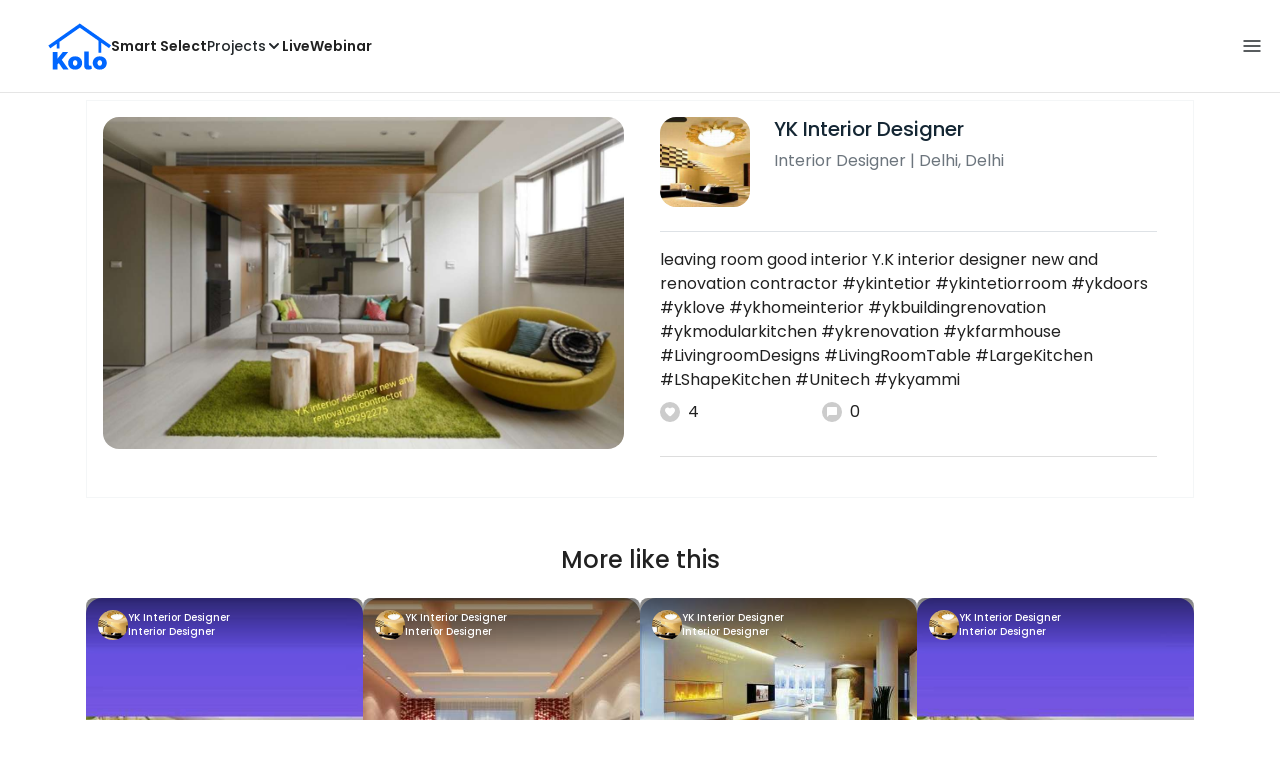

--- FILE ---
content_type: text/html; charset=utf-8
request_url: https://koloapp.in/delhi/interior-designers/yusufkhan-interiordesigner--delhi/posts/1628728900
body_size: 35259
content:
<!DOCTYPE html><html lang="en"><head><meta property="og:type" content="website"/><meta property="og:site_name" content="Kolo"/><link rel="apple-touch-icon" href="/favicon.ico"/><link rel="icon" type="image/x-icon" href="https://koloapp.in/favicon.ico"/><link rel="icon" type="image/png" sizes="16x16" href="https://koloapp.in/favicon-16x16.png"/><link rel="icon" type="image/png" sizes="32x32" href="https://koloapp.in/favicon-32x32.png"/><link rel="icon" type="image/png" sizes="192x192" href="https://koloapp.in/favicon-192x192.png"/><meta property="al:android:app_name" content="Kolo App"/><meta property="al:android:package" content="com.kolo.android"/><meta property="al:android:class" content="com.kolo.android.ui.launch.SplashActivity"/><link rel="stylesheet" href="https://cdn.jsdelivr.net/npm/bootstrap@4.6.0/dist/css/bootstrap.min.css"/><script type="application/ld+json">{"@context":"https://schema.org","@type":"BreadcrumbList","itemListElement":[{"@type":"ListItem","position":1,"item":{"@id":"https://koloapp.in","name":"Kolo","description":"Kolo Home Page"}},{"@type":"ListItem","position":2,"item":{"@id":"https://koloapp.in/delhi","name":"Delhi","description":"Professionals in Delhi"}},{"@type":"ListItem","position":3,"item":{"@id":"https://koloapp.in/delhi/interior-designers","name":"Interior Designer","description":"Interior Designer in Delhi"}},{"@type":"ListItem","position":4,"item":{"@id":"https://koloapp.in/delhi/interior-designers/yusufkhan-interiordesigner--delhi","name":"YK Interior Designer","description":"YK Interior Designer, Interior Designer from Delhi"}},{"@type":"ListItem","position":5,"item":{"name":"1628728900","@id":"https://koloapp.in/delhi/interior-designers/yusufkhan-interiordesigner--delhi/posts/1628728900","description":"Designs by Interior Designer YK Interior Designer, Delhi | Kolo"}}]}</script><meta name="theme-color" content="#0066ff"/><link rel="canonical" href="https://koloapp.in/delhi/interior-designers/yusufkhan-interiordesigner--delhi/posts/1628728900"/><meta charSet="utf-8"/><meta name="robots" content="noindex, follow"/><meta name="p:domain_verify" content="88cd704eafda50729e7971bed0b9d871"/><meta name="viewport" content="width=device-width,initial-scale=1.0,maximum-scale=1.0,user-scalable=0"/><meta property="og:type" content="website"/><meta property="og:site_name" content="Kolo"/><meta property="og:image" name="twitter:image" content="https://i.koloapp.in/tr:n-sd/f4e3a184-2447-3e0c-9d03-1d7804535df3"/><meta property="og:title" name="twitter:title" content="Designs by Interior Designer YK Interior Designer, Delhi | Kolo"/><meta property="og:description" name="description" content="leaving room good interior Y.K interior designer new and renovation contractor  #ykintetior  #ykintetiorroom  #ykdoors  #yklove  #ykhomeinterior  #ykbuildingrenovation  #ykmodularkitchen  #ykrenovation  #ykfarmhouse   #LivingroomDesigns  #LivingRoomTable  #LargeKitchen  #LShapeKitchen  #Unitech  #ykyammi, Find more designs by YK Interior Designer from Delhi, Delhi"/><meta name="twitter:description" content="leaving room good interior Y.K interior designer new and renovation contractor  #ykintetior  #ykintetiorroom  #ykdoors  #yklove  #ykhomeinterior  #ykbuildingrenovation  #ykmodularkitchen  #ykrenovation  #ykfarmhouse   #LivingroomDesigns  #LivingRoomTable  #LargeKitchen  #LShapeKitchen  #Unitech  #ykyammi, Find more designs by YK Interior Designer from Delhi, Delhi"/><link rel="apple-touch-icon" href="/favicon.ico"/><link rel="icon" type="image/x-icon" href="https://koloapp.in/favicon.ico"/><link rel="icon" type="image/png" sizes="16x16" href="https://koloapp.in/favicon-16x16.png"/><link rel="icon" type="image/png" sizes="32x32" href="https://koloapp.in/favicon-32x32.png"/><link rel="icon" type="image/png" sizes="192x192" href="https://koloapp.in/favicon-192x192.png"/><title>Designs by Interior Designer YK Interior Designer, Delhi | Kolo</title><meta property="al:android:url" content="koloapp://posts/1628728900"/><meta property="al:android:app_name" content="Kolo App"/><meta property="al:android:package" content="com.kolo.android"/><meta property="al:android:class" content="com.kolo.android.ui.launch.SplashActivity"/><meta name="keywords" content="Kolo App, Home design app, Interior design tool, DIY home decor, Room planner, Design inspiration, Room layout, Interior decorating, Home improvement app, Virtual room design, Design projects, Home remodeling, Room visualization, Decorating ideas, Interior decorating tool, Design your space, Home renovation app, Design community, House decor, Interior"/><meta name="next-head-count" content="36"/><script id="newrelic_script">window.NREUM||(NREUM={});NREUM.info = {"agent":"","beacon":"bam.eu01.nr-data.net","errorBeacon":"bam.eu01.nr-data.net","licenseKey":"NRJS-642c9e7965251080f82","applicationID":"480113489","agentToken":null,"applicationTime":481.612108,"transactionName":"MhBSZQoZCEMDVUJYCgtac0QLDAldTWZZQhE1FFdU","queueTime":0,"ttGuid":"3218cf5c1e45276b"}; (window.NREUM||(NREUM={})).init={privacy:{cookies_enabled:true},ajax:{deny_list:[]},feature_flags:["soft_nav"],distributed_tracing:{enabled:true}};(window.NREUM||(NREUM={})).loader_config={agentID:"538464558",accountID:"2953074",trustKey:"2953074",licenseKey:"NRJS-642c9e7965251080f82",applicationID:"480113489",browserID:"538464558"};;/*! For license information please see nr-loader-rum-1.308.0.min.js.LICENSE.txt */
(()=>{var e,t,r={163:(e,t,r)=>{"use strict";r.d(t,{j:()=>E});var n=r(384),i=r(1741);var a=r(2555);r(860).K7.genericEvents;const s="experimental.resources",o="register",c=e=>{if(!e||"string"!=typeof e)return!1;try{document.createDocumentFragment().querySelector(e)}catch{return!1}return!0};var d=r(2614),u=r(944),l=r(8122);const f="[data-nr-mask]",g=e=>(0,l.a)(e,(()=>{const e={feature_flags:[],experimental:{allow_registered_children:!1,resources:!1},mask_selector:"*",block_selector:"[data-nr-block]",mask_input_options:{color:!1,date:!1,"datetime-local":!1,email:!1,month:!1,number:!1,range:!1,search:!1,tel:!1,text:!1,time:!1,url:!1,week:!1,textarea:!1,select:!1,password:!0}};return{ajax:{deny_list:void 0,block_internal:!0,enabled:!0,autoStart:!0},api:{get allow_registered_children(){return e.feature_flags.includes(o)||e.experimental.allow_registered_children},set allow_registered_children(t){e.experimental.allow_registered_children=t},duplicate_registered_data:!1},browser_consent_mode:{enabled:!1},distributed_tracing:{enabled:void 0,exclude_newrelic_header:void 0,cors_use_newrelic_header:void 0,cors_use_tracecontext_headers:void 0,allowed_origins:void 0},get feature_flags(){return e.feature_flags},set feature_flags(t){e.feature_flags=t},generic_events:{enabled:!0,autoStart:!0},harvest:{interval:30},jserrors:{enabled:!0,autoStart:!0},logging:{enabled:!0,autoStart:!0},metrics:{enabled:!0,autoStart:!0},obfuscate:void 0,page_action:{enabled:!0},page_view_event:{enabled:!0,autoStart:!0},page_view_timing:{enabled:!0,autoStart:!0},performance:{capture_marks:!1,capture_measures:!1,capture_detail:!0,resources:{get enabled(){return e.feature_flags.includes(s)||e.experimental.resources},set enabled(t){e.experimental.resources=t},asset_types:[],first_party_domains:[],ignore_newrelic:!0}},privacy:{cookies_enabled:!0},proxy:{assets:void 0,beacon:void 0},session:{expiresMs:d.wk,inactiveMs:d.BB},session_replay:{autoStart:!0,enabled:!1,preload:!1,sampling_rate:10,error_sampling_rate:100,collect_fonts:!1,inline_images:!1,fix_stylesheets:!0,mask_all_inputs:!0,get mask_text_selector(){return e.mask_selector},set mask_text_selector(t){c(t)?e.mask_selector="".concat(t,",").concat(f):""===t||null===t?e.mask_selector=f:(0,u.R)(5,t)},get block_class(){return"nr-block"},get ignore_class(){return"nr-ignore"},get mask_text_class(){return"nr-mask"},get block_selector(){return e.block_selector},set block_selector(t){c(t)?e.block_selector+=",".concat(t):""!==t&&(0,u.R)(6,t)},get mask_input_options(){return e.mask_input_options},set mask_input_options(t){t&&"object"==typeof t?e.mask_input_options={...t,password:!0}:(0,u.R)(7,t)}},session_trace:{enabled:!0,autoStart:!0},soft_navigations:{enabled:!0,autoStart:!0},spa:{enabled:!0,autoStart:!0},ssl:void 0,user_actions:{enabled:!0,elementAttributes:["id","className","tagName","type"]}}})());var p=r(6154),m=r(9324);let h=0;const v={buildEnv:m.F3,distMethod:m.Xs,version:m.xv,originTime:p.WN},b={consented:!1},y={appMetadata:{},get consented(){return this.session?.state?.consent||b.consented},set consented(e){b.consented=e},customTransaction:void 0,denyList:void 0,disabled:!1,harvester:void 0,isolatedBacklog:!1,isRecording:!1,loaderType:void 0,maxBytes:3e4,obfuscator:void 0,onerror:void 0,ptid:void 0,releaseIds:{},session:void 0,timeKeeper:void 0,registeredEntities:[],jsAttributesMetadata:{bytes:0},get harvestCount(){return++h}},_=e=>{const t=(0,l.a)(e,y),r=Object.keys(v).reduce((e,t)=>(e[t]={value:v[t],writable:!1,configurable:!0,enumerable:!0},e),{});return Object.defineProperties(t,r)};var w=r(5701);const x=e=>{const t=e.startsWith("http");e+="/",r.p=t?e:"https://"+e};var R=r(7836),k=r(3241);const A={accountID:void 0,trustKey:void 0,agentID:void 0,licenseKey:void 0,applicationID:void 0,xpid:void 0},S=e=>(0,l.a)(e,A),T=new Set;function E(e,t={},r,s){let{init:o,info:c,loader_config:d,runtime:u={},exposed:l=!0}=t;if(!c){const e=(0,n.pV)();o=e.init,c=e.info,d=e.loader_config}e.init=g(o||{}),e.loader_config=S(d||{}),c.jsAttributes??={},p.bv&&(c.jsAttributes.isWorker=!0),e.info=(0,a.D)(c);const f=e.init,m=[c.beacon,c.errorBeacon];T.has(e.agentIdentifier)||(f.proxy.assets&&(x(f.proxy.assets),m.push(f.proxy.assets)),f.proxy.beacon&&m.push(f.proxy.beacon),e.beacons=[...m],function(e){const t=(0,n.pV)();Object.getOwnPropertyNames(i.W.prototype).forEach(r=>{const n=i.W.prototype[r];if("function"!=typeof n||"constructor"===n)return;let a=t[r];e[r]&&!1!==e.exposed&&"micro-agent"!==e.runtime?.loaderType&&(t[r]=(...t)=>{const n=e[r](...t);return a?a(...t):n})})}(e),(0,n.US)("activatedFeatures",w.B)),u.denyList=[...f.ajax.deny_list||[],...f.ajax.block_internal?m:[]],u.ptid=e.agentIdentifier,u.loaderType=r,e.runtime=_(u),T.has(e.agentIdentifier)||(e.ee=R.ee.get(e.agentIdentifier),e.exposed=l,(0,k.W)({agentIdentifier:e.agentIdentifier,drained:!!w.B?.[e.agentIdentifier],type:"lifecycle",name:"initialize",feature:void 0,data:e.config})),T.add(e.agentIdentifier)}},384:(e,t,r)=>{"use strict";r.d(t,{NT:()=>s,US:()=>u,Zm:()=>o,bQ:()=>d,dV:()=>c,pV:()=>l});var n=r(6154),i=r(1863),a=r(1910);const s={beacon:"bam.nr-data.net",errorBeacon:"bam.nr-data.net"};function o(){return n.gm.NREUM||(n.gm.NREUM={}),void 0===n.gm.newrelic&&(n.gm.newrelic=n.gm.NREUM),n.gm.NREUM}function c(){let e=o();return e.o||(e.o={ST:n.gm.setTimeout,SI:n.gm.setImmediate||n.gm.setInterval,CT:n.gm.clearTimeout,XHR:n.gm.XMLHttpRequest,REQ:n.gm.Request,EV:n.gm.Event,PR:n.gm.Promise,MO:n.gm.MutationObserver,FETCH:n.gm.fetch,WS:n.gm.WebSocket},(0,a.i)(...Object.values(e.o))),e}function d(e,t){let r=o();r.initializedAgents??={},t.initializedAt={ms:(0,i.t)(),date:new Date},r.initializedAgents[e]=t}function u(e,t){o()[e]=t}function l(){return function(){let e=o();const t=e.info||{};e.info={beacon:s.beacon,errorBeacon:s.errorBeacon,...t}}(),function(){let e=o();const t=e.init||{};e.init={...t}}(),c(),function(){let e=o();const t=e.loader_config||{};e.loader_config={...t}}(),o()}},782:(e,t,r)=>{"use strict";r.d(t,{T:()=>n});const n=r(860).K7.pageViewTiming},860:(e,t,r)=>{"use strict";r.d(t,{$J:()=>u,K7:()=>c,P3:()=>d,XX:()=>i,Yy:()=>o,df:()=>a,qY:()=>n,v4:()=>s});const n="events",i="jserrors",a="browser/blobs",s="rum",o="browser/logs",c={ajax:"ajax",genericEvents:"generic_events",jserrors:i,logging:"logging",metrics:"metrics",pageAction:"page_action",pageViewEvent:"page_view_event",pageViewTiming:"page_view_timing",sessionReplay:"session_replay",sessionTrace:"session_trace",softNav:"soft_navigations",spa:"spa"},d={[c.pageViewEvent]:1,[c.pageViewTiming]:2,[c.metrics]:3,[c.jserrors]:4,[c.spa]:5,[c.ajax]:6,[c.sessionTrace]:7,[c.softNav]:8,[c.sessionReplay]:9,[c.logging]:10,[c.genericEvents]:11},u={[c.pageViewEvent]:s,[c.pageViewTiming]:n,[c.ajax]:n,[c.spa]:n,[c.softNav]:n,[c.metrics]:i,[c.jserrors]:i,[c.sessionTrace]:a,[c.sessionReplay]:a,[c.logging]:o,[c.genericEvents]:"ins"}},944:(e,t,r)=>{"use strict";r.d(t,{R:()=>i});var n=r(3241);function i(e,t){"function"==typeof console.debug&&(console.debug("New Relic Warning: https://github.com/newrelic/newrelic-browser-agent/blob/main/docs/warning-codes.md#".concat(e),t),(0,n.W)({agentIdentifier:null,drained:null,type:"data",name:"warn",feature:"warn",data:{code:e,secondary:t}}))}},1687:(e,t,r)=>{"use strict";r.d(t,{Ak:()=>d,Ze:()=>f,x3:()=>u});var n=r(3241),i=r(7836),a=r(3606),s=r(860),o=r(2646);const c={};function d(e,t){const r={staged:!1,priority:s.P3[t]||0};l(e),c[e].get(t)||c[e].set(t,r)}function u(e,t){e&&c[e]&&(c[e].get(t)&&c[e].delete(t),p(e,t,!1),c[e].size&&g(e))}function l(e){if(!e)throw new Error("agentIdentifier required");c[e]||(c[e]=new Map)}function f(e="",t="feature",r=!1){if(l(e),!e||!c[e].get(t)||r)return p(e,t);c[e].get(t).staged=!0,g(e)}function g(e){const t=Array.from(c[e]);t.every(([e,t])=>t.staged)&&(t.sort((e,t)=>e[1].priority-t[1].priority),t.forEach(([t])=>{c[e].delete(t),p(e,t)}))}function p(e,t,r=!0){const s=e?i.ee.get(e):i.ee,c=a.i.handlers;if(!s.aborted&&s.backlog&&c){if((0,n.W)({agentIdentifier:e,type:"lifecycle",name:"drain",feature:t}),r){const e=s.backlog[t],r=c[t];if(r){for(let t=0;e&&t<e.length;++t)m(e[t],r);Object.entries(r).forEach(([e,t])=>{Object.values(t||{}).forEach(t=>{t[0]?.on&&t[0]?.context()instanceof o.y&&t[0].on(e,t[1])})})}}s.isolatedBacklog||delete c[t],s.backlog[t]=null,s.emit("drain-"+t,[])}}function m(e,t){var r=e[1];Object.values(t[r]||{}).forEach(t=>{var r=e[0];if(t[0]===r){var n=t[1],i=e[3],a=e[2];n.apply(i,a)}})}},1738:(e,t,r)=>{"use strict";r.d(t,{U:()=>g,Y:()=>f});var n=r(3241),i=r(9908),a=r(1863),s=r(944),o=r(5701),c=r(3969),d=r(8362),u=r(860),l=r(4261);function f(e,t,r,a){const f=a||r;!f||f[e]&&f[e]!==d.d.prototype[e]||(f[e]=function(){(0,i.p)(c.xV,["API/"+e+"/called"],void 0,u.K7.metrics,r.ee),(0,n.W)({agentIdentifier:r.agentIdentifier,drained:!!o.B?.[r.agentIdentifier],type:"data",name:"api",feature:l.Pl+e,data:{}});try{return t.apply(this,arguments)}catch(e){(0,s.R)(23,e)}})}function g(e,t,r,n,s){const o=e.info;null===r?delete o.jsAttributes[t]:o.jsAttributes[t]=r,(s||null===r)&&(0,i.p)(l.Pl+n,[(0,a.t)(),t,r],void 0,"session",e.ee)}},1741:(e,t,r)=>{"use strict";r.d(t,{W:()=>a});var n=r(944),i=r(4261);class a{#e(e,...t){if(this[e]!==a.prototype[e])return this[e](...t);(0,n.R)(35,e)}addPageAction(e,t){return this.#e(i.hG,e,t)}register(e){return this.#e(i.eY,e)}recordCustomEvent(e,t){return this.#e(i.fF,e,t)}setPageViewName(e,t){return this.#e(i.Fw,e,t)}setCustomAttribute(e,t,r){return this.#e(i.cD,e,t,r)}noticeError(e,t){return this.#e(i.o5,e,t)}setUserId(e,t=!1){return this.#e(i.Dl,e,t)}setApplicationVersion(e){return this.#e(i.nb,e)}setErrorHandler(e){return this.#e(i.bt,e)}addRelease(e,t){return this.#e(i.k6,e,t)}log(e,t){return this.#e(i.$9,e,t)}start(){return this.#e(i.d3)}finished(e){return this.#e(i.BL,e)}recordReplay(){return this.#e(i.CH)}pauseReplay(){return this.#e(i.Tb)}addToTrace(e){return this.#e(i.U2,e)}setCurrentRouteName(e){return this.#e(i.PA,e)}interaction(e){return this.#e(i.dT,e)}wrapLogger(e,t,r){return this.#e(i.Wb,e,t,r)}measure(e,t){return this.#e(i.V1,e,t)}consent(e){return this.#e(i.Pv,e)}}},1863:(e,t,r)=>{"use strict";function n(){return Math.floor(performance.now())}r.d(t,{t:()=>n})},1910:(e,t,r)=>{"use strict";r.d(t,{i:()=>a});var n=r(944);const i=new Map;function a(...e){return e.every(e=>{if(i.has(e))return i.get(e);const t="function"==typeof e?e.toString():"",r=t.includes("[native code]"),a=t.includes("nrWrapper");return r||a||(0,n.R)(64,e?.name||t),i.set(e,r),r})}},2555:(e,t,r)=>{"use strict";r.d(t,{D:()=>o,f:()=>s});var n=r(384),i=r(8122);const a={beacon:n.NT.beacon,errorBeacon:n.NT.errorBeacon,licenseKey:void 0,applicationID:void 0,sa:void 0,queueTime:void 0,applicationTime:void 0,ttGuid:void 0,user:void 0,account:void 0,product:void 0,extra:void 0,jsAttributes:{},userAttributes:void 0,atts:void 0,transactionName:void 0,tNamePlain:void 0};function s(e){try{return!!e.licenseKey&&!!e.errorBeacon&&!!e.applicationID}catch(e){return!1}}const o=e=>(0,i.a)(e,a)},2614:(e,t,r)=>{"use strict";r.d(t,{BB:()=>s,H3:()=>n,g:()=>d,iL:()=>c,tS:()=>o,uh:()=>i,wk:()=>a});const n="NRBA",i="SESSION",a=144e5,s=18e5,o={STARTED:"session-started",PAUSE:"session-pause",RESET:"session-reset",RESUME:"session-resume",UPDATE:"session-update"},c={SAME_TAB:"same-tab",CROSS_TAB:"cross-tab"},d={OFF:0,FULL:1,ERROR:2}},2646:(e,t,r)=>{"use strict";r.d(t,{y:()=>n});class n{constructor(e){this.contextId=e}}},2843:(e,t,r)=>{"use strict";r.d(t,{G:()=>a,u:()=>i});var n=r(3878);function i(e,t=!1,r,i){(0,n.DD)("visibilitychange",function(){if(t)return void("hidden"===document.visibilityState&&e());e(document.visibilityState)},r,i)}function a(e,t,r){(0,n.sp)("pagehide",e,t,r)}},3241:(e,t,r)=>{"use strict";r.d(t,{W:()=>a});var n=r(6154);const i="newrelic";function a(e={}){try{n.gm.dispatchEvent(new CustomEvent(i,{detail:e}))}catch(e){}}},3606:(e,t,r)=>{"use strict";r.d(t,{i:()=>a});var n=r(9908);a.on=s;var i=a.handlers={};function a(e,t,r,a){s(a||n.d,i,e,t,r)}function s(e,t,r,i,a){a||(a="feature"),e||(e=n.d);var s=t[a]=t[a]||{};(s[r]=s[r]||[]).push([e,i])}},3878:(e,t,r)=>{"use strict";function n(e,t){return{capture:e,passive:!1,signal:t}}function i(e,t,r=!1,i){window.addEventListener(e,t,n(r,i))}function a(e,t,r=!1,i){document.addEventListener(e,t,n(r,i))}r.d(t,{DD:()=>a,jT:()=>n,sp:()=>i})},3969:(e,t,r)=>{"use strict";r.d(t,{TZ:()=>n,XG:()=>o,rs:()=>i,xV:()=>s,z_:()=>a});const n=r(860).K7.metrics,i="sm",a="cm",s="storeSupportabilityMetrics",o="storeEventMetrics"},4234:(e,t,r)=>{"use strict";r.d(t,{W:()=>a});var n=r(7836),i=r(1687);class a{constructor(e,t){this.agentIdentifier=e,this.ee=n.ee.get(e),this.featureName=t,this.blocked=!1}deregisterDrain(){(0,i.x3)(this.agentIdentifier,this.featureName)}}},4261:(e,t,r)=>{"use strict";r.d(t,{$9:()=>d,BL:()=>o,CH:()=>g,Dl:()=>_,Fw:()=>y,PA:()=>h,Pl:()=>n,Pv:()=>k,Tb:()=>l,U2:()=>a,V1:()=>R,Wb:()=>x,bt:()=>b,cD:()=>v,d3:()=>w,dT:()=>c,eY:()=>p,fF:()=>f,hG:()=>i,k6:()=>s,nb:()=>m,o5:()=>u});const n="api-",i="addPageAction",a="addToTrace",s="addRelease",o="finished",c="interaction",d="log",u="noticeError",l="pauseReplay",f="recordCustomEvent",g="recordReplay",p="register",m="setApplicationVersion",h="setCurrentRouteName",v="setCustomAttribute",b="setErrorHandler",y="setPageViewName",_="setUserId",w="start",x="wrapLogger",R="measure",k="consent"},5289:(e,t,r)=>{"use strict";r.d(t,{GG:()=>s,Qr:()=>c,sB:()=>o});var n=r(3878),i=r(6389);function a(){return"undefined"==typeof document||"complete"===document.readyState}function s(e,t){if(a())return e();const r=(0,i.J)(e),s=setInterval(()=>{a()&&(clearInterval(s),r())},500);(0,n.sp)("load",r,t)}function o(e){if(a())return e();(0,n.DD)("DOMContentLoaded",e)}function c(e){if(a())return e();(0,n.sp)("popstate",e)}},5607:(e,t,r)=>{"use strict";r.d(t,{W:()=>n});const n=(0,r(9566).bz)()},5701:(e,t,r)=>{"use strict";r.d(t,{B:()=>a,t:()=>s});var n=r(3241);const i=new Set,a={};function s(e,t){const r=t.agentIdentifier;a[r]??={},e&&"object"==typeof e&&(i.has(r)||(t.ee.emit("rumresp",[e]),a[r]=e,i.add(r),(0,n.W)({agentIdentifier:r,loaded:!0,drained:!0,type:"lifecycle",name:"load",feature:void 0,data:e})))}},6154:(e,t,r)=>{"use strict";r.d(t,{OF:()=>c,RI:()=>i,WN:()=>u,bv:()=>a,eN:()=>l,gm:()=>s,mw:()=>o,sb:()=>d});var n=r(1863);const i="undefined"!=typeof window&&!!window.document,a="undefined"!=typeof WorkerGlobalScope&&("undefined"!=typeof self&&self instanceof WorkerGlobalScope&&self.navigator instanceof WorkerNavigator||"undefined"!=typeof globalThis&&globalThis instanceof WorkerGlobalScope&&globalThis.navigator instanceof WorkerNavigator),s=i?window:"undefined"!=typeof WorkerGlobalScope&&("undefined"!=typeof self&&self instanceof WorkerGlobalScope&&self||"undefined"!=typeof globalThis&&globalThis instanceof WorkerGlobalScope&&globalThis),o=Boolean("hidden"===s?.document?.visibilityState),c=/iPad|iPhone|iPod/.test(s.navigator?.userAgent),d=c&&"undefined"==typeof SharedWorker,u=((()=>{const e=s.navigator?.userAgent?.match(/Firefox[/\s](\d+\.\d+)/);Array.isArray(e)&&e.length>=2&&e[1]})(),Date.now()-(0,n.t)()),l=()=>"undefined"!=typeof PerformanceNavigationTiming&&s?.performance?.getEntriesByType("navigation")?.[0]?.responseStart},6389:(e,t,r)=>{"use strict";function n(e,t=500,r={}){const n=r?.leading||!1;let i;return(...r)=>{n&&void 0===i&&(e.apply(this,r),i=setTimeout(()=>{i=clearTimeout(i)},t)),n||(clearTimeout(i),i=setTimeout(()=>{e.apply(this,r)},t))}}function i(e){let t=!1;return(...r)=>{t||(t=!0,e.apply(this,r))}}r.d(t,{J:()=>i,s:()=>n})},6630:(e,t,r)=>{"use strict";r.d(t,{T:()=>n});const n=r(860).K7.pageViewEvent},7699:(e,t,r)=>{"use strict";r.d(t,{It:()=>a,KC:()=>o,No:()=>i,qh:()=>s});var n=r(860);const i=16e3,a=1e6,s="SESSION_ERROR",o={[n.K7.logging]:!0,[n.K7.genericEvents]:!1,[n.K7.jserrors]:!1,[n.K7.ajax]:!1}},7836:(e,t,r)=>{"use strict";r.d(t,{P:()=>o,ee:()=>c});var n=r(384),i=r(8990),a=r(2646),s=r(5607);const o="nr@context:".concat(s.W),c=function e(t,r){var n={},s={},u={},l=!1;try{l=16===r.length&&d.initializedAgents?.[r]?.runtime.isolatedBacklog}catch(e){}var f={on:p,addEventListener:p,removeEventListener:function(e,t){var r=n[e];if(!r)return;for(var i=0;i<r.length;i++)r[i]===t&&r.splice(i,1)},emit:function(e,r,n,i,a){!1!==a&&(a=!0);if(c.aborted&&!i)return;t&&a&&t.emit(e,r,n);var o=g(n);m(e).forEach(e=>{e.apply(o,r)});var d=v()[s[e]];d&&d.push([f,e,r,o]);return o},get:h,listeners:m,context:g,buffer:function(e,t){const r=v();if(t=t||"feature",f.aborted)return;Object.entries(e||{}).forEach(([e,n])=>{s[n]=t,t in r||(r[t]=[])})},abort:function(){f._aborted=!0,Object.keys(f.backlog).forEach(e=>{delete f.backlog[e]})},isBuffering:function(e){return!!v()[s[e]]},debugId:r,backlog:l?{}:t&&"object"==typeof t.backlog?t.backlog:{},isolatedBacklog:l};return Object.defineProperty(f,"aborted",{get:()=>{let e=f._aborted||!1;return e||(t&&(e=t.aborted),e)}}),f;function g(e){return e&&e instanceof a.y?e:e?(0,i.I)(e,o,()=>new a.y(o)):new a.y(o)}function p(e,t){n[e]=m(e).concat(t)}function m(e){return n[e]||[]}function h(t){return u[t]=u[t]||e(f,t)}function v(){return f.backlog}}(void 0,"globalEE"),d=(0,n.Zm)();d.ee||(d.ee=c)},8122:(e,t,r)=>{"use strict";r.d(t,{a:()=>i});var n=r(944);function i(e,t){try{if(!e||"object"!=typeof e)return(0,n.R)(3);if(!t||"object"!=typeof t)return(0,n.R)(4);const r=Object.create(Object.getPrototypeOf(t),Object.getOwnPropertyDescriptors(t)),a=0===Object.keys(r).length?e:r;for(let s in a)if(void 0!==e[s])try{if(null===e[s]){r[s]=null;continue}Array.isArray(e[s])&&Array.isArray(t[s])?r[s]=Array.from(new Set([...e[s],...t[s]])):"object"==typeof e[s]&&"object"==typeof t[s]?r[s]=i(e[s],t[s]):r[s]=e[s]}catch(e){r[s]||(0,n.R)(1,e)}return r}catch(e){(0,n.R)(2,e)}}},8362:(e,t,r)=>{"use strict";r.d(t,{d:()=>a});var n=r(9566),i=r(1741);class a extends i.W{agentIdentifier=(0,n.LA)(16)}},8374:(e,t,r)=>{r.nc=(()=>{try{return document?.currentScript?.nonce}catch(e){}return""})()},8990:(e,t,r)=>{"use strict";r.d(t,{I:()=>i});var n=Object.prototype.hasOwnProperty;function i(e,t,r){if(n.call(e,t))return e[t];var i=r();if(Object.defineProperty&&Object.keys)try{return Object.defineProperty(e,t,{value:i,writable:!0,enumerable:!1}),i}catch(e){}return e[t]=i,i}},9324:(e,t,r)=>{"use strict";r.d(t,{F3:()=>i,Xs:()=>a,xv:()=>n});const n="1.308.0",i="PROD",a="CDN"},9566:(e,t,r)=>{"use strict";r.d(t,{LA:()=>o,bz:()=>s});var n=r(6154);const i="xxxxxxxx-xxxx-4xxx-yxxx-xxxxxxxxxxxx";function a(e,t){return e?15&e[t]:16*Math.random()|0}function s(){const e=n.gm?.crypto||n.gm?.msCrypto;let t,r=0;return e&&e.getRandomValues&&(t=e.getRandomValues(new Uint8Array(30))),i.split("").map(e=>"x"===e?a(t,r++).toString(16):"y"===e?(3&a()|8).toString(16):e).join("")}function o(e){const t=n.gm?.crypto||n.gm?.msCrypto;let r,i=0;t&&t.getRandomValues&&(r=t.getRandomValues(new Uint8Array(e)));const s=[];for(var o=0;o<e;o++)s.push(a(r,i++).toString(16));return s.join("")}},9908:(e,t,r)=>{"use strict";r.d(t,{d:()=>n,p:()=>i});var n=r(7836).ee.get("handle");function i(e,t,r,i,a){a?(a.buffer([e],i),a.emit(e,t,r)):(n.buffer([e],i),n.emit(e,t,r))}}},n={};function i(e){var t=n[e];if(void 0!==t)return t.exports;var a=n[e]={exports:{}};return r[e](a,a.exports,i),a.exports}i.m=r,i.d=(e,t)=>{for(var r in t)i.o(t,r)&&!i.o(e,r)&&Object.defineProperty(e,r,{enumerable:!0,get:t[r]})},i.f={},i.e=e=>Promise.all(Object.keys(i.f).reduce((t,r)=>(i.f[r](e,t),t),[])),i.u=e=>"nr-rum-1.308.0.min.js",i.o=(e,t)=>Object.prototype.hasOwnProperty.call(e,t),e={},t="NRBA-1.308.0.PROD:",i.l=(r,n,a,s)=>{if(e[r])e[r].push(n);else{var o,c;if(void 0!==a)for(var d=document.getElementsByTagName("script"),u=0;u<d.length;u++){var l=d[u];if(l.getAttribute("src")==r||l.getAttribute("data-webpack")==t+a){o=l;break}}if(!o){c=!0;var f={296:"sha512-+MIMDsOcckGXa1EdWHqFNv7P+JUkd5kQwCBr3KE6uCvnsBNUrdSt4a/3/L4j4TxtnaMNjHpza2/erNQbpacJQA=="};(o=document.createElement("script")).charset="utf-8",i.nc&&o.setAttribute("nonce",i.nc),o.setAttribute("data-webpack",t+a),o.src=r,0!==o.src.indexOf(window.location.origin+"/")&&(o.crossOrigin="anonymous"),f[s]&&(o.integrity=f[s])}e[r]=[n];var g=(t,n)=>{o.onerror=o.onload=null,clearTimeout(p);var i=e[r];if(delete e[r],o.parentNode&&o.parentNode.removeChild(o),i&&i.forEach(e=>e(n)),t)return t(n)},p=setTimeout(g.bind(null,void 0,{type:"timeout",target:o}),12e4);o.onerror=g.bind(null,o.onerror),o.onload=g.bind(null,o.onload),c&&document.head.appendChild(o)}},i.r=e=>{"undefined"!=typeof Symbol&&Symbol.toStringTag&&Object.defineProperty(e,Symbol.toStringTag,{value:"Module"}),Object.defineProperty(e,"__esModule",{value:!0})},i.p="https://js-agent.newrelic.com/",(()=>{var e={374:0,840:0};i.f.j=(t,r)=>{var n=i.o(e,t)?e[t]:void 0;if(0!==n)if(n)r.push(n[2]);else{var a=new Promise((r,i)=>n=e[t]=[r,i]);r.push(n[2]=a);var s=i.p+i.u(t),o=new Error;i.l(s,r=>{if(i.o(e,t)&&(0!==(n=e[t])&&(e[t]=void 0),n)){var a=r&&("load"===r.type?"missing":r.type),s=r&&r.target&&r.target.src;o.message="Loading chunk "+t+" failed: ("+a+": "+s+")",o.name="ChunkLoadError",o.type=a,o.request=s,n[1](o)}},"chunk-"+t,t)}};var t=(t,r)=>{var n,a,[s,o,c]=r,d=0;if(s.some(t=>0!==e[t])){for(n in o)i.o(o,n)&&(i.m[n]=o[n]);if(c)c(i)}for(t&&t(r);d<s.length;d++)a=s[d],i.o(e,a)&&e[a]&&e[a][0](),e[a]=0},r=self["webpackChunk:NRBA-1.308.0.PROD"]=self["webpackChunk:NRBA-1.308.0.PROD"]||[];r.forEach(t.bind(null,0)),r.push=t.bind(null,r.push.bind(r))})(),(()=>{"use strict";i(8374);var e=i(8362),t=i(860);const r=Object.values(t.K7);var n=i(163);var a=i(9908),s=i(1863),o=i(4261),c=i(1738);var d=i(1687),u=i(4234),l=i(5289),f=i(6154),g=i(944),p=i(384);const m=e=>f.RI&&!0===e?.privacy.cookies_enabled;function h(e){return!!(0,p.dV)().o.MO&&m(e)&&!0===e?.session_trace.enabled}var v=i(6389),b=i(7699);class y extends u.W{constructor(e,t){super(e.agentIdentifier,t),this.agentRef=e,this.abortHandler=void 0,this.featAggregate=void 0,this.loadedSuccessfully=void 0,this.onAggregateImported=new Promise(e=>{this.loadedSuccessfully=e}),this.deferred=Promise.resolve(),!1===e.init[this.featureName].autoStart?this.deferred=new Promise((t,r)=>{this.ee.on("manual-start-all",(0,v.J)(()=>{(0,d.Ak)(e.agentIdentifier,this.featureName),t()}))}):(0,d.Ak)(e.agentIdentifier,t)}importAggregator(e,t,r={}){if(this.featAggregate)return;const n=async()=>{let n;await this.deferred;try{if(m(e.init)){const{setupAgentSession:t}=await i.e(296).then(i.bind(i,3305));n=t(e)}}catch(e){(0,g.R)(20,e),this.ee.emit("internal-error",[e]),(0,a.p)(b.qh,[e],void 0,this.featureName,this.ee)}try{if(!this.#t(this.featureName,n,e.init))return(0,d.Ze)(this.agentIdentifier,this.featureName),void this.loadedSuccessfully(!1);const{Aggregate:i}=await t();this.featAggregate=new i(e,r),e.runtime.harvester.initializedAggregates.push(this.featAggregate),this.loadedSuccessfully(!0)}catch(e){(0,g.R)(34,e),this.abortHandler?.(),(0,d.Ze)(this.agentIdentifier,this.featureName,!0),this.loadedSuccessfully(!1),this.ee&&this.ee.abort()}};f.RI?(0,l.GG)(()=>n(),!0):n()}#t(e,r,n){if(this.blocked)return!1;switch(e){case t.K7.sessionReplay:return h(n)&&!!r;case t.K7.sessionTrace:return!!r;default:return!0}}}var _=i(6630),w=i(2614),x=i(3241);class R extends y{static featureName=_.T;constructor(e){var t;super(e,_.T),this.setupInspectionEvents(e.agentIdentifier),t=e,(0,c.Y)(o.Fw,function(e,r){"string"==typeof e&&("/"!==e.charAt(0)&&(e="/"+e),t.runtime.customTransaction=(r||"http://custom.transaction")+e,(0,a.p)(o.Pl+o.Fw,[(0,s.t)()],void 0,void 0,t.ee))},t),this.importAggregator(e,()=>i.e(296).then(i.bind(i,3943)))}setupInspectionEvents(e){const t=(t,r)=>{t&&(0,x.W)({agentIdentifier:e,timeStamp:t.timeStamp,loaded:"complete"===t.target.readyState,type:"window",name:r,data:t.target.location+""})};(0,l.sB)(e=>{t(e,"DOMContentLoaded")}),(0,l.GG)(e=>{t(e,"load")}),(0,l.Qr)(e=>{t(e,"navigate")}),this.ee.on(w.tS.UPDATE,(t,r)=>{(0,x.W)({agentIdentifier:e,type:"lifecycle",name:"session",data:r})})}}class k extends e.d{constructor(e){var t;(super(),f.gm)?(this.features={},(0,p.bQ)(this.agentIdentifier,this),this.desiredFeatures=new Set(e.features||[]),this.desiredFeatures.add(R),(0,n.j)(this,e,e.loaderType||"agent"),t=this,(0,c.Y)(o.cD,function(e,r,n=!1){if("string"==typeof e){if(["string","number","boolean"].includes(typeof r)||null===r)return(0,c.U)(t,e,r,o.cD,n);(0,g.R)(40,typeof r)}else(0,g.R)(39,typeof e)},t),function(e){(0,c.Y)(o.Dl,function(t,r=!1){if("string"!=typeof t&&null!==t)return void(0,g.R)(41,typeof t);const n=e.info.jsAttributes["enduser.id"];r&&null!=n&&n!==t?(0,a.p)(o.Pl+"setUserIdAndResetSession",[t],void 0,"session",e.ee):(0,c.U)(e,"enduser.id",t,o.Dl,!0)},e)}(this),function(e){(0,c.Y)(o.nb,function(t){if("string"==typeof t||null===t)return(0,c.U)(e,"application.version",t,o.nb,!1);(0,g.R)(42,typeof t)},e)}(this),function(e){(0,c.Y)(o.d3,function(){e.ee.emit("manual-start-all")},e)}(this),function(e){(0,c.Y)(o.Pv,function(t=!0){if("boolean"==typeof t){if((0,a.p)(o.Pl+o.Pv,[t],void 0,"session",e.ee),e.runtime.consented=t,t){const t=e.features.page_view_event;t.onAggregateImported.then(e=>{const r=t.featAggregate;e&&!r.sentRum&&r.sendRum()})}}else(0,g.R)(65,typeof t)},e)}(this),this.run()):(0,g.R)(21)}get config(){return{info:this.info,init:this.init,loader_config:this.loader_config,runtime:this.runtime}}get api(){return this}run(){try{const e=function(e){const t={};return r.forEach(r=>{t[r]=!!e[r]?.enabled}),t}(this.init),n=[...this.desiredFeatures];n.sort((e,r)=>t.P3[e.featureName]-t.P3[r.featureName]),n.forEach(r=>{if(!e[r.featureName]&&r.featureName!==t.K7.pageViewEvent)return;if(r.featureName===t.K7.spa)return void(0,g.R)(67);const n=function(e){switch(e){case t.K7.ajax:return[t.K7.jserrors];case t.K7.sessionTrace:return[t.K7.ajax,t.K7.pageViewEvent];case t.K7.sessionReplay:return[t.K7.sessionTrace];case t.K7.pageViewTiming:return[t.K7.pageViewEvent];default:return[]}}(r.featureName).filter(e=>!(e in this.features));n.length>0&&(0,g.R)(36,{targetFeature:r.featureName,missingDependencies:n}),this.features[r.featureName]=new r(this)})}catch(e){(0,g.R)(22,e);for(const e in this.features)this.features[e].abortHandler?.();const t=(0,p.Zm)();delete t.initializedAgents[this.agentIdentifier]?.features,delete this.sharedAggregator;return t.ee.get(this.agentIdentifier).abort(),!1}}}var A=i(2843),S=i(782);class T extends y{static featureName=S.T;constructor(e){super(e,S.T),f.RI&&((0,A.u)(()=>(0,a.p)("docHidden",[(0,s.t)()],void 0,S.T,this.ee),!0),(0,A.G)(()=>(0,a.p)("winPagehide",[(0,s.t)()],void 0,S.T,this.ee)),this.importAggregator(e,()=>i.e(296).then(i.bind(i,2117))))}}var E=i(3969);class I extends y{static featureName=E.TZ;constructor(e){super(e,E.TZ),f.RI&&document.addEventListener("securitypolicyviolation",e=>{(0,a.p)(E.xV,["Generic/CSPViolation/Detected"],void 0,this.featureName,this.ee)}),this.importAggregator(e,()=>i.e(296).then(i.bind(i,9623)))}}new k({features:[R,T,I],loaderType:"lite"})})()})();</script><link rel="preconnect" href="https://i.koloapp.in" crossorigin=""/><link rel="preconnect" href="https://fonts.gstatic.com" crossorigin /><link rel="preload" href="/_next/static/media/9e82d62334b205f4-s.p.woff2" as="font" type="font/woff2" crossorigin="anonymous" data-next-font="size-adjust"/><link rel="preload" href="/_next/static/media/8888a3826f4a3af4-s.p.woff2" as="font" type="font/woff2" crossorigin="anonymous" data-next-font="size-adjust"/><link rel="preload" href="/_next/static/media/0484562807a97172-s.p.woff2" as="font" type="font/woff2" crossorigin="anonymous" data-next-font="size-adjust"/><link rel="preload" href="/_next/static/media/eafabf029ad39a43-s.p.woff2" as="font" type="font/woff2" crossorigin="anonymous" data-next-font="size-adjust"/><link rel="preload" href="/_next/static/media/4c285fdca692ea22-s.p.woff2" as="font" type="font/woff2" crossorigin="anonymous" data-next-font="size-adjust"/><link rel="preload" href="/_next/static/media/e4af272ccee01ff0-s.p.woff2" as="font" type="font/woff2" crossorigin="anonymous" data-next-font="size-adjust"/><link rel="preload" href="/_next/static/css/783f585235f34de3.css" as="style"/><link rel="stylesheet" href="/_next/static/css/783f585235f34de3.css" data-n-g=""/><link rel="preload" href="/_next/static/css/04d7f1e9fff99a9c.css" as="style"/><link rel="stylesheet" href="/_next/static/css/04d7f1e9fff99a9c.css" data-n-p=""/><link rel="preload" href="/_next/static/css/b88e21b3d2b3161c.css" as="style"/><link rel="stylesheet" href="/_next/static/css/b88e21b3d2b3161c.css" data-n-p=""/><noscript data-n-css=""></noscript><script defer="" nomodule="" src="/_next/static/chunks/polyfills-78c92fac7aa8fdd8.js"></script><script defer="" src="/_next/static/chunks/417-f0cdb47b46e64b30.js"></script><script defer="" src="/_next/static/chunks/1510.b78e0bff2cc625ac.js"></script><script defer="" src="/_next/static/chunks/6155-dd8df6a2013775f2.js"></script><script defer="" src="/_next/static/chunks/297.00d46fb0481ae46d.js"></script><script src="/_next/static/chunks/webpack-2c5c18db8dd06910.js" defer=""></script><script src="/_next/static/chunks/framework-857926ca2791a411.js" defer=""></script><script src="/_next/static/chunks/main-1ee337f48fdc1442.js" defer=""></script><script src="/_next/static/chunks/pages/_app-8f1e9a4be360020f.js" defer=""></script><script src="/_next/static/chunks/1a48c3c1-ee7b17cc68b2a087.js" defer=""></script><script src="/_next/static/chunks/d6e1aeb5-686efbe743bd45da.js" defer=""></script><script src="/_next/static/chunks/135-c2bbc14dbfc2e4c7.js" defer=""></script><script src="/_next/static/chunks/4008-c6efc114291d2586.js" defer=""></script><script src="/_next/static/chunks/4416-ff3d734a6b0e1a0b.js" defer=""></script><script src="/_next/static/chunks/2106-ab8dc6126aa1075f.js" defer=""></script><script src="/_next/static/chunks/5719-667beef73601bae7.js" defer=""></script><script src="/_next/static/chunks/3801-33d49f848d19d426.js" defer=""></script><script src="/_next/static/chunks/9720-d9bdbbe7c2732a24.js" defer=""></script><script src="/_next/static/chunks/5129-e0d0bae27f3ec3db.js" defer=""></script><script src="/_next/static/chunks/997-8b0614061552041a.js" defer=""></script><script src="/_next/static/chunks/5020-5fa867d62a90fd2c.js" defer=""></script><script src="/_next/static/chunks/247-81e9f4f35ea0c224.js" defer=""></script><script src="/_next/static/chunks/pages/posts/%5BpostId%5D-c3412458b1c00a10.js" defer=""></script><script src="/_next/static/vbS8G56k1TgV1MnuhHk7q/_buildManifest.js" defer=""></script><script src="/_next/static/vbS8G56k1TgV1MnuhHk7q/_ssgManifest.js" defer=""></script><style data-styled="" data-styled-version="5.3.11">.open-modal{overflow:hidden;display:none;}/*!sc*/
data-styled.g1[id="sc-global-ekWeKV1"]{content:"sc-global-ekWeKV1,"}/*!sc*/
.eNAVVE{margin:0px;padding:0px;display:-webkit-box;-webkit-line-clamp:2;-webkit-box-orient:vertical;overflow:hidden;}/*!sc*/
data-styled.g2[id="sc-e4dc91bf-0"]{content:"eNAVVE,"}/*!sc*/
.bDqxzl{border-radius:50%;object-fit:cover;}/*!sc*/
data-styled.g15[id="sc-a71b9cfc-1"]{content:"bDqxzl,"}/*!sc*/
.lehHJf{display:-webkit-box;display:-webkit-flex;display:-ms-flexbox;display:flex;-webkit-align-items:center;-webkit-box-align:center;-ms-flex-align:center;align-items:center;gap:0.5rem;-webkit-flex-wrap:wrap;-ms-flex-wrap:wrap;flex-wrap:wrap;}/*!sc*/
.lehHJf img{height:3rem;width:auto;}/*!sc*/
data-styled.g19[id="sc-dabc6abb-0"]{content:"lehHJf,"}/*!sc*/
.iXBFSl{width:100%;}/*!sc*/
data-styled.g20[id="sc-5ee8d839-0"]{content:"iXBFSl,"}/*!sc*/
.ePjJMT{display:grid;grid-template-columns:1fr 1fr;margin-top:20px;}/*!sc*/
.ePjJMT h2{font-size:28px;font-weight:600;line-height:130%;}/*!sc*/
@media (max-width:768px){.ePjJMT{grid-template-columns:1fr;justify-items:center;text-align:center;}}/*!sc*/
data-styled.g21[id="sc-5ee8d839-1"]{content:"ePjJMT,"}/*!sc*/
.kWdZvs{display:-webkit-box;display:-webkit-flex;display:-ms-flexbox;display:flex;-webkit-box-pack:left;-webkit-justify-content:left;-ms-flex-pack:left;justify-content:left;}/*!sc*/
data-styled.g22[id="sc-ef27adc9-0"]{content:"kWdZvs,"}/*!sc*/
.eIoEPg{width:65%;}/*!sc*/
data-styled.g23[id="sc-ef27adc9-1"]{content:"eIoEPg,"}/*!sc*/
.kZWbQQ{display:-webkit-box;display:-webkit-flex;display:-ms-flexbox;display:flex;-webkit-flex-direction:column;-ms-flex-direction:column;flex-direction:column;}/*!sc*/
data-styled.g24[id="sc-cc362fe1-0"]{content:"kZWbQQ,"}/*!sc*/
.gygsQF{font-family:var(--font-poppins) !important;font-weight:600;font-size:14px;color:#5d5fef;}/*!sc*/
data-styled.g25[id="sc-cc362fe1-1"]{content:"gygsQF,"}/*!sc*/
.kgHRgO{font-size:1rem;margin-top:4px;}/*!sc*/
data-styled.g26[id="sc-cc362fe1-2"]{content:"kgHRgO,"}/*!sc*/
.bSGhqv{font-family:var(--font-poppins) !important;font-weight:400;font-size:12px;}/*!sc*/
data-styled.g27[id="sc-cc362fe1-3"]{content:"bSGhqv,"}/*!sc*/
.eyekGY{position:relative;}/*!sc*/
data-styled.g31[id="sc-ce7e9643-1"]{content:"eyekGY,"}/*!sc*/
.kogAMf{font-family:var(--font-poppins) !important;font-weight:500;font-size:12px;margin-top:8px;}/*!sc*/
data-styled.g32[id="sc-ce7e9643-2"]{content:"kogAMf,"}/*!sc*/
.iYdUcS{opacity:0.7;position:absolute;width:40px;height:40px;top:0;bottom:0;left:0;right:0;margin:auto;}/*!sc*/
data-styled.g33[id="sc-ce7e9643-3"]{content:"iYdUcS,"}/*!sc*/
</style><style data-href="https://fonts.googleapis.com/css2?family=Rubik:wght@400;500;600;700;800&display=swap">@font-face{font-family:'Rubik';font-style:normal;font-weight:400;font-display:swap;src:url(https://fonts.gstatic.com/l/font?kit=iJWZBXyIfDnIV5PNhY1KTN7Z-Yh-B4i1Uw&skey=cee854e66788286d&v=v31) format('woff')}@font-face{font-family:'Rubik';font-style:normal;font-weight:500;font-display:swap;src:url(https://fonts.gstatic.com/l/font?kit=iJWZBXyIfDnIV5PNhY1KTN7Z-Yh-NYi1Uw&skey=cee854e66788286d&v=v31) format('woff')}@font-face{font-family:'Rubik';font-style:normal;font-weight:600;font-display:swap;src:url(https://fonts.gstatic.com/l/font?kit=iJWZBXyIfDnIV5PNhY1KTN7Z-Yh-2Y-1Uw&skey=cee854e66788286d&v=v31) format('woff')}@font-face{font-family:'Rubik';font-style:normal;font-weight:700;font-display:swap;src:url(https://fonts.gstatic.com/l/font?kit=iJWZBXyIfDnIV5PNhY1KTN7Z-Yh-4I-1Uw&skey=cee854e66788286d&v=v31) format('woff')}@font-face{font-family:'Rubik';font-style:normal;font-weight:800;font-display:swap;src:url(https://fonts.gstatic.com/l/font?kit=iJWZBXyIfDnIV5PNhY1KTN7Z-Yh-h4-1Uw&skey=cee854e66788286d&v=v31) format('woff')}@font-face{font-family:'Rubik';font-style:normal;font-weight:400;font-display:swap;src:url(https://fonts.gstatic.com/s/rubik/v31/iJWKBXyIfDnIV7nErXyw023e1Ik.woff2) format('woff2');unicode-range:U+0600-06FF,U+0750-077F,U+0870-088E,U+0890-0891,U+0897-08E1,U+08E3-08FF,U+200C-200E,U+2010-2011,U+204F,U+2E41,U+FB50-FDFF,U+FE70-FE74,U+FE76-FEFC,U+102E0-102FB,U+10E60-10E7E,U+10EC2-10EC4,U+10EFC-10EFF,U+1EE00-1EE03,U+1EE05-1EE1F,U+1EE21-1EE22,U+1EE24,U+1EE27,U+1EE29-1EE32,U+1EE34-1EE37,U+1EE39,U+1EE3B,U+1EE42,U+1EE47,U+1EE49,U+1EE4B,U+1EE4D-1EE4F,U+1EE51-1EE52,U+1EE54,U+1EE57,U+1EE59,U+1EE5B,U+1EE5D,U+1EE5F,U+1EE61-1EE62,U+1EE64,U+1EE67-1EE6A,U+1EE6C-1EE72,U+1EE74-1EE77,U+1EE79-1EE7C,U+1EE7E,U+1EE80-1EE89,U+1EE8B-1EE9B,U+1EEA1-1EEA3,U+1EEA5-1EEA9,U+1EEAB-1EEBB,U+1EEF0-1EEF1}@font-face{font-family:'Rubik';font-style:normal;font-weight:400;font-display:swap;src:url(https://fonts.gstatic.com/s/rubik/v31/iJWKBXyIfDnIV7nMrXyw023e1Ik.woff2) format('woff2');unicode-range:U+0460-052F,U+1C80-1C8A,U+20B4,U+2DE0-2DFF,U+A640-A69F,U+FE2E-FE2F}@font-face{font-family:'Rubik';font-style:normal;font-weight:400;font-display:swap;src:url(https://fonts.gstatic.com/s/rubik/v31/iJWKBXyIfDnIV7nFrXyw023e1Ik.woff2) format('woff2');unicode-range:U+0301,U+0400-045F,U+0490-0491,U+04B0-04B1,U+2116}@font-face{font-family:'Rubik';font-style:normal;font-weight:400;font-display:swap;src:url(https://fonts.gstatic.com/s/rubik/v31/iJWKBXyIfDnIV7nDrXyw023e1Ik.woff2) format('woff2');unicode-range:U+0307-0308,U+0590-05FF,U+200C-2010,U+20AA,U+25CC,U+FB1D-FB4F}@font-face{font-family:'Rubik';font-style:normal;font-weight:400;font-display:swap;src:url(https://fonts.gstatic.com/s/rubik/v31/iJWKBXyIfDnIV7nPrXyw023e1Ik.woff2) format('woff2');unicode-range:U+0100-02BA,U+02BD-02C5,U+02C7-02CC,U+02CE-02D7,U+02DD-02FF,U+0304,U+0308,U+0329,U+1D00-1DBF,U+1E00-1E9F,U+1EF2-1EFF,U+2020,U+20A0-20AB,U+20AD-20C0,U+2113,U+2C60-2C7F,U+A720-A7FF}@font-face{font-family:'Rubik';font-style:normal;font-weight:400;font-display:swap;src:url(https://fonts.gstatic.com/s/rubik/v31/iJWKBXyIfDnIV7nBrXyw023e.woff2) format('woff2');unicode-range:U+0000-00FF,U+0131,U+0152-0153,U+02BB-02BC,U+02C6,U+02DA,U+02DC,U+0304,U+0308,U+0329,U+2000-206F,U+20AC,U+2122,U+2191,U+2193,U+2212,U+2215,U+FEFF,U+FFFD}@font-face{font-family:'Rubik';font-style:normal;font-weight:500;font-display:swap;src:url(https://fonts.gstatic.com/s/rubik/v31/iJWKBXyIfDnIV7nErXyw023e1Ik.woff2) format('woff2');unicode-range:U+0600-06FF,U+0750-077F,U+0870-088E,U+0890-0891,U+0897-08E1,U+08E3-08FF,U+200C-200E,U+2010-2011,U+204F,U+2E41,U+FB50-FDFF,U+FE70-FE74,U+FE76-FEFC,U+102E0-102FB,U+10E60-10E7E,U+10EC2-10EC4,U+10EFC-10EFF,U+1EE00-1EE03,U+1EE05-1EE1F,U+1EE21-1EE22,U+1EE24,U+1EE27,U+1EE29-1EE32,U+1EE34-1EE37,U+1EE39,U+1EE3B,U+1EE42,U+1EE47,U+1EE49,U+1EE4B,U+1EE4D-1EE4F,U+1EE51-1EE52,U+1EE54,U+1EE57,U+1EE59,U+1EE5B,U+1EE5D,U+1EE5F,U+1EE61-1EE62,U+1EE64,U+1EE67-1EE6A,U+1EE6C-1EE72,U+1EE74-1EE77,U+1EE79-1EE7C,U+1EE7E,U+1EE80-1EE89,U+1EE8B-1EE9B,U+1EEA1-1EEA3,U+1EEA5-1EEA9,U+1EEAB-1EEBB,U+1EEF0-1EEF1}@font-face{font-family:'Rubik';font-style:normal;font-weight:500;font-display:swap;src:url(https://fonts.gstatic.com/s/rubik/v31/iJWKBXyIfDnIV7nMrXyw023e1Ik.woff2) format('woff2');unicode-range:U+0460-052F,U+1C80-1C8A,U+20B4,U+2DE0-2DFF,U+A640-A69F,U+FE2E-FE2F}@font-face{font-family:'Rubik';font-style:normal;font-weight:500;font-display:swap;src:url(https://fonts.gstatic.com/s/rubik/v31/iJWKBXyIfDnIV7nFrXyw023e1Ik.woff2) format('woff2');unicode-range:U+0301,U+0400-045F,U+0490-0491,U+04B0-04B1,U+2116}@font-face{font-family:'Rubik';font-style:normal;font-weight:500;font-display:swap;src:url(https://fonts.gstatic.com/s/rubik/v31/iJWKBXyIfDnIV7nDrXyw023e1Ik.woff2) format('woff2');unicode-range:U+0307-0308,U+0590-05FF,U+200C-2010,U+20AA,U+25CC,U+FB1D-FB4F}@font-face{font-family:'Rubik';font-style:normal;font-weight:500;font-display:swap;src:url(https://fonts.gstatic.com/s/rubik/v31/iJWKBXyIfDnIV7nPrXyw023e1Ik.woff2) format('woff2');unicode-range:U+0100-02BA,U+02BD-02C5,U+02C7-02CC,U+02CE-02D7,U+02DD-02FF,U+0304,U+0308,U+0329,U+1D00-1DBF,U+1E00-1E9F,U+1EF2-1EFF,U+2020,U+20A0-20AB,U+20AD-20C0,U+2113,U+2C60-2C7F,U+A720-A7FF}@font-face{font-family:'Rubik';font-style:normal;font-weight:500;font-display:swap;src:url(https://fonts.gstatic.com/s/rubik/v31/iJWKBXyIfDnIV7nBrXyw023e.woff2) format('woff2');unicode-range:U+0000-00FF,U+0131,U+0152-0153,U+02BB-02BC,U+02C6,U+02DA,U+02DC,U+0304,U+0308,U+0329,U+2000-206F,U+20AC,U+2122,U+2191,U+2193,U+2212,U+2215,U+FEFF,U+FFFD}@font-face{font-family:'Rubik';font-style:normal;font-weight:600;font-display:swap;src:url(https://fonts.gstatic.com/s/rubik/v31/iJWKBXyIfDnIV7nErXyw023e1Ik.woff2) format('woff2');unicode-range:U+0600-06FF,U+0750-077F,U+0870-088E,U+0890-0891,U+0897-08E1,U+08E3-08FF,U+200C-200E,U+2010-2011,U+204F,U+2E41,U+FB50-FDFF,U+FE70-FE74,U+FE76-FEFC,U+102E0-102FB,U+10E60-10E7E,U+10EC2-10EC4,U+10EFC-10EFF,U+1EE00-1EE03,U+1EE05-1EE1F,U+1EE21-1EE22,U+1EE24,U+1EE27,U+1EE29-1EE32,U+1EE34-1EE37,U+1EE39,U+1EE3B,U+1EE42,U+1EE47,U+1EE49,U+1EE4B,U+1EE4D-1EE4F,U+1EE51-1EE52,U+1EE54,U+1EE57,U+1EE59,U+1EE5B,U+1EE5D,U+1EE5F,U+1EE61-1EE62,U+1EE64,U+1EE67-1EE6A,U+1EE6C-1EE72,U+1EE74-1EE77,U+1EE79-1EE7C,U+1EE7E,U+1EE80-1EE89,U+1EE8B-1EE9B,U+1EEA1-1EEA3,U+1EEA5-1EEA9,U+1EEAB-1EEBB,U+1EEF0-1EEF1}@font-face{font-family:'Rubik';font-style:normal;font-weight:600;font-display:swap;src:url(https://fonts.gstatic.com/s/rubik/v31/iJWKBXyIfDnIV7nMrXyw023e1Ik.woff2) format('woff2');unicode-range:U+0460-052F,U+1C80-1C8A,U+20B4,U+2DE0-2DFF,U+A640-A69F,U+FE2E-FE2F}@font-face{font-family:'Rubik';font-style:normal;font-weight:600;font-display:swap;src:url(https://fonts.gstatic.com/s/rubik/v31/iJWKBXyIfDnIV7nFrXyw023e1Ik.woff2) format('woff2');unicode-range:U+0301,U+0400-045F,U+0490-0491,U+04B0-04B1,U+2116}@font-face{font-family:'Rubik';font-style:normal;font-weight:600;font-display:swap;src:url(https://fonts.gstatic.com/s/rubik/v31/iJWKBXyIfDnIV7nDrXyw023e1Ik.woff2) format('woff2');unicode-range:U+0307-0308,U+0590-05FF,U+200C-2010,U+20AA,U+25CC,U+FB1D-FB4F}@font-face{font-family:'Rubik';font-style:normal;font-weight:600;font-display:swap;src:url(https://fonts.gstatic.com/s/rubik/v31/iJWKBXyIfDnIV7nPrXyw023e1Ik.woff2) format('woff2');unicode-range:U+0100-02BA,U+02BD-02C5,U+02C7-02CC,U+02CE-02D7,U+02DD-02FF,U+0304,U+0308,U+0329,U+1D00-1DBF,U+1E00-1E9F,U+1EF2-1EFF,U+2020,U+20A0-20AB,U+20AD-20C0,U+2113,U+2C60-2C7F,U+A720-A7FF}@font-face{font-family:'Rubik';font-style:normal;font-weight:600;font-display:swap;src:url(https://fonts.gstatic.com/s/rubik/v31/iJWKBXyIfDnIV7nBrXyw023e.woff2) format('woff2');unicode-range:U+0000-00FF,U+0131,U+0152-0153,U+02BB-02BC,U+02C6,U+02DA,U+02DC,U+0304,U+0308,U+0329,U+2000-206F,U+20AC,U+2122,U+2191,U+2193,U+2212,U+2215,U+FEFF,U+FFFD}@font-face{font-family:'Rubik';font-style:normal;font-weight:700;font-display:swap;src:url(https://fonts.gstatic.com/s/rubik/v31/iJWKBXyIfDnIV7nErXyw023e1Ik.woff2) format('woff2');unicode-range:U+0600-06FF,U+0750-077F,U+0870-088E,U+0890-0891,U+0897-08E1,U+08E3-08FF,U+200C-200E,U+2010-2011,U+204F,U+2E41,U+FB50-FDFF,U+FE70-FE74,U+FE76-FEFC,U+102E0-102FB,U+10E60-10E7E,U+10EC2-10EC4,U+10EFC-10EFF,U+1EE00-1EE03,U+1EE05-1EE1F,U+1EE21-1EE22,U+1EE24,U+1EE27,U+1EE29-1EE32,U+1EE34-1EE37,U+1EE39,U+1EE3B,U+1EE42,U+1EE47,U+1EE49,U+1EE4B,U+1EE4D-1EE4F,U+1EE51-1EE52,U+1EE54,U+1EE57,U+1EE59,U+1EE5B,U+1EE5D,U+1EE5F,U+1EE61-1EE62,U+1EE64,U+1EE67-1EE6A,U+1EE6C-1EE72,U+1EE74-1EE77,U+1EE79-1EE7C,U+1EE7E,U+1EE80-1EE89,U+1EE8B-1EE9B,U+1EEA1-1EEA3,U+1EEA5-1EEA9,U+1EEAB-1EEBB,U+1EEF0-1EEF1}@font-face{font-family:'Rubik';font-style:normal;font-weight:700;font-display:swap;src:url(https://fonts.gstatic.com/s/rubik/v31/iJWKBXyIfDnIV7nMrXyw023e1Ik.woff2) format('woff2');unicode-range:U+0460-052F,U+1C80-1C8A,U+20B4,U+2DE0-2DFF,U+A640-A69F,U+FE2E-FE2F}@font-face{font-family:'Rubik';font-style:normal;font-weight:700;font-display:swap;src:url(https://fonts.gstatic.com/s/rubik/v31/iJWKBXyIfDnIV7nFrXyw023e1Ik.woff2) format('woff2');unicode-range:U+0301,U+0400-045F,U+0490-0491,U+04B0-04B1,U+2116}@font-face{font-family:'Rubik';font-style:normal;font-weight:700;font-display:swap;src:url(https://fonts.gstatic.com/s/rubik/v31/iJWKBXyIfDnIV7nDrXyw023e1Ik.woff2) format('woff2');unicode-range:U+0307-0308,U+0590-05FF,U+200C-2010,U+20AA,U+25CC,U+FB1D-FB4F}@font-face{font-family:'Rubik';font-style:normal;font-weight:700;font-display:swap;src:url(https://fonts.gstatic.com/s/rubik/v31/iJWKBXyIfDnIV7nPrXyw023e1Ik.woff2) format('woff2');unicode-range:U+0100-02BA,U+02BD-02C5,U+02C7-02CC,U+02CE-02D7,U+02DD-02FF,U+0304,U+0308,U+0329,U+1D00-1DBF,U+1E00-1E9F,U+1EF2-1EFF,U+2020,U+20A0-20AB,U+20AD-20C0,U+2113,U+2C60-2C7F,U+A720-A7FF}@font-face{font-family:'Rubik';font-style:normal;font-weight:700;font-display:swap;src:url(https://fonts.gstatic.com/s/rubik/v31/iJWKBXyIfDnIV7nBrXyw023e.woff2) format('woff2');unicode-range:U+0000-00FF,U+0131,U+0152-0153,U+02BB-02BC,U+02C6,U+02DA,U+02DC,U+0304,U+0308,U+0329,U+2000-206F,U+20AC,U+2122,U+2191,U+2193,U+2212,U+2215,U+FEFF,U+FFFD}@font-face{font-family:'Rubik';font-style:normal;font-weight:800;font-display:swap;src:url(https://fonts.gstatic.com/s/rubik/v31/iJWKBXyIfDnIV7nErXyw023e1Ik.woff2) format('woff2');unicode-range:U+0600-06FF,U+0750-077F,U+0870-088E,U+0890-0891,U+0897-08E1,U+08E3-08FF,U+200C-200E,U+2010-2011,U+204F,U+2E41,U+FB50-FDFF,U+FE70-FE74,U+FE76-FEFC,U+102E0-102FB,U+10E60-10E7E,U+10EC2-10EC4,U+10EFC-10EFF,U+1EE00-1EE03,U+1EE05-1EE1F,U+1EE21-1EE22,U+1EE24,U+1EE27,U+1EE29-1EE32,U+1EE34-1EE37,U+1EE39,U+1EE3B,U+1EE42,U+1EE47,U+1EE49,U+1EE4B,U+1EE4D-1EE4F,U+1EE51-1EE52,U+1EE54,U+1EE57,U+1EE59,U+1EE5B,U+1EE5D,U+1EE5F,U+1EE61-1EE62,U+1EE64,U+1EE67-1EE6A,U+1EE6C-1EE72,U+1EE74-1EE77,U+1EE79-1EE7C,U+1EE7E,U+1EE80-1EE89,U+1EE8B-1EE9B,U+1EEA1-1EEA3,U+1EEA5-1EEA9,U+1EEAB-1EEBB,U+1EEF0-1EEF1}@font-face{font-family:'Rubik';font-style:normal;font-weight:800;font-display:swap;src:url(https://fonts.gstatic.com/s/rubik/v31/iJWKBXyIfDnIV7nMrXyw023e1Ik.woff2) format('woff2');unicode-range:U+0460-052F,U+1C80-1C8A,U+20B4,U+2DE0-2DFF,U+A640-A69F,U+FE2E-FE2F}@font-face{font-family:'Rubik';font-style:normal;font-weight:800;font-display:swap;src:url(https://fonts.gstatic.com/s/rubik/v31/iJWKBXyIfDnIV7nFrXyw023e1Ik.woff2) format('woff2');unicode-range:U+0301,U+0400-045F,U+0490-0491,U+04B0-04B1,U+2116}@font-face{font-family:'Rubik';font-style:normal;font-weight:800;font-display:swap;src:url(https://fonts.gstatic.com/s/rubik/v31/iJWKBXyIfDnIV7nDrXyw023e1Ik.woff2) format('woff2');unicode-range:U+0307-0308,U+0590-05FF,U+200C-2010,U+20AA,U+25CC,U+FB1D-FB4F}@font-face{font-family:'Rubik';font-style:normal;font-weight:800;font-display:swap;src:url(https://fonts.gstatic.com/s/rubik/v31/iJWKBXyIfDnIV7nPrXyw023e1Ik.woff2) format('woff2');unicode-range:U+0100-02BA,U+02BD-02C5,U+02C7-02CC,U+02CE-02D7,U+02DD-02FF,U+0304,U+0308,U+0329,U+1D00-1DBF,U+1E00-1E9F,U+1EF2-1EFF,U+2020,U+20A0-20AB,U+20AD-20C0,U+2113,U+2C60-2C7F,U+A720-A7FF}@font-face{font-family:'Rubik';font-style:normal;font-weight:800;font-display:swap;src:url(https://fonts.gstatic.com/s/rubik/v31/iJWKBXyIfDnIV7nBrXyw023e.woff2) format('woff2');unicode-range:U+0000-00FF,U+0131,U+0152-0153,U+02BB-02BC,U+02C6,U+02DA,U+02DC,U+0304,U+0308,U+0329,U+2000-206F,U+20AC,U+2122,U+2191,U+2193,U+2212,U+2215,U+FEFF,U+FFFD}</style></head><script id="__NEXT_DATA__" type="application/json">{"props":{"pageProps":{"post":{"content":{"caption":"leaving room good interior Y.K interior designer new and renovation contractor  #ykintetior  #ykintetiorroom  #ykdoors  #yklove  #ykhomeinterior  #ykbuildingrenovation  #ykmodularkitchen  #ykrenovation  #ykfarmhouse   #LivingroomDesigns  #LivingRoomTable  #LargeKitchen  #LShapeKitchen  #Unitech  #ykyammi","data":[{"type":0,"link":"https://i.koloapp.in/tr:n-hd/f4e3a184-2447-3e0c-9d03-1d7804535df3","bgColor":"#A39E8F","width":"718","height":"458","thumbnail":{"i":"https://i.koloapp.in/tr:n-sd/f4e3a184-2447-3e0c-9d03-1d7804535df3"}}],"askPrice":false},"isLiked":false,"isSaved":false,"isFollowed":false,"isActive":true,"likesCount":4,"commentsCount":0,"answersCount":0,"viewCount":537,"interestCount":0,"unlockedInterestCount":0,"deeplink":"https://koloapp.in/posts/1628728900","canonicalUrl":"https://koloapp.in/delhi/interior-designers/yusufkhan-interiordesigner--delhi/posts/1628728900","thumbnailContent":{"caption":"leaving room good interior Y.K interior designer new and renovation contractor  #ykintetior  #ykintetiorroom  #ykdoors  #yklove  #ykhomeinterior  #ykbuildingrenovation  #ykmodularkitchen  #ykrenovation  #ykfarmhouse   #LivingroomDesigns  #LivingRoomTable  #LargeKitchen  #LShapeKitchen  #Unitech  #ykyammi","data":[{"type":0,"link":"https://i.koloapp.in/tr:n-sd/f4e3a184-2447-3e0c-9d03-1d7804535df3","bgColor":"#A39E8F","width":"718","height":"458"}],"askPrice":false},"createdAt":"2022-03-14T17:33:24.703085Z","bgColor":"#FFFFFF","shareMessage":"Checkout designs added by YK  Interior Designer  on Kolo","id":"1628728900","postType":0,"creator":{"id":1628650784,"countryCode":0,"firstName":"YK ","lastName":"Interior Designer ","name":"YK  Interior Designer ","location":{"lat":"28.5220971","lon":"77.2101534"},"profession":"Interior Designer","company":"Self-Employed","onboarded":true,"verified":true,"tags":{"isWorkLocationUpdated":true},"experience":15,"profilePicture":"https://i.koloapp.in/tr:n-ico/88294578-f14e-0ebd-469d-9544d4f03984","area":"Delhi","language":"en","isFollowed":false,"isMuted":false,"isSelf":false,"address":"Saket new Delhi, Delhi","pincode":"110017","postCount":0,"privacySettings":{"hidePhone":true},"profileUrl":"/pro/yusufkhan-interiordesigner","profileSlug":"yusufkhan-interiordesigner","canonicalUrl":"https://koloapp.in/delhi-ncr/interior-designers/yusufkhan-interiordesigner--delhi","professionId":5,"areaCode":65,"province":"Delhi","coverImage":"https://i.koloapp.in/98b876e8-a40b-4d45-98e4-ba4aa4f0ad3b","createdAt":"2021-11-13T08:26:13.309644Z","professionObj":{"id":5,"profession":"Interior Designer","imageUrl":"https://i.koloapp.in/interior_designer.png","searchKey":"interior-designers","extendedDisplayText":"Interior Designers \u0026 Decorators","services":["Modular Kitchen","Interior Decorations","Wardrobe Works","Home Interior","Plywood Lamination","TV Units","Wall Decorative Designs ","Stainless Steel Modular Kitchen","Custom Furnitures","Custom Wardrobe","Custom Beds","Custom bookcases","Kids Bedroom Design","Wall art Design","Upholstery works","Gypsum false Ceiling","PVC false Ceiling","Cement Fiber Board Ceiling","False Ceiling","POP false ceiling","Grid false ceiling","Aluminium false ceiling","Acoustic false ceiling","V Board Partition works","Partition walls","Veneer Board works"],"categories":["Interior Design"]},"areaObj":{"id":65,"cityNames":["Delhi","New Delhi","East Delhi"],"provinceName":"Delhi","countryCode":"IN","visible":true,"nearbyCities":[55,166,2135,466],"metadata":{"spAdInventory":18933,"hoAdInventory":3000,"leadPricing":{"config":[{"credits":3,"serviceType":"Interior Design","conversionPerc":3,"commissionPerc":2},{"credits":3,"serviceType":"Home Construction","conversionPerc":3,"commissionPerc":1}]}}},"clientConnects":{"clientsExist":true},"credits":null,"featured":false,"fullName":"YK Interior Designer"},"type":0,"thumbnailData":{"type":0,"link":"https://i.koloapp.in/tr:n-hd/f4e3a184-2447-3e0c-9d03-1d7804535df3","bgColor":"#A39E8F","width":"718","height":"458","thumbnail":{"i":"https://i.koloapp.in/tr:n-sd/f4e3a184-2447-3e0c-9d03-1d7804535df3"},"isVideo":false},"metaData":{"title":"Designs by Interior Designer YK Interior Designer, Delhi | Kolo","description":"leaving room good interior Y.K interior designer new and renovation contractor  #ykintetior  #ykintetiorroom  #ykdoors  #yklove  #ykhomeinterior  #ykbuildingrenovation  #ykmodularkitchen  #ykrenovation  #ykfarmhouse   #LivingroomDesigns  #LivingRoomTable  #LargeKitchen  #LShapeKitchen  #Unitech  #ykyammi, Find more designs by YK Interior Designer from Delhi, Delhi"}},"comments":[],"moreLikeThis":[{"content":{"caption":"excilant good interior \nY.K interior designer new and renovation contractor  #ykintetior  #ykintetiorroom  #yklove  #ykbuildingrenovation  #ykyammi  #ykhomeinterior  #ykmodularkitchen  #ClosedKitchen  #ModularKitchen  #LivingRoomSofa  #WallPutty  #LivingRoomCarpets","data":[{"type":1,"link":"https://videos.koloapp.in/transcoded/98b65922-3134-2d0e-3cd5-ff31388bf29d/98b65922-3134-2d0e-3cd5-ff31388bf29d-lq.mpd","isExternalLink":false,"width":"364","height":"640","duration":25,"downloadLink":"https://videos.koloapp.in/download/98b65922-3134-2d0e-3cd5-ff31388bf29d.mp4","thumbnail":{"v":"https://videos.koloapp.in/transcoded/98b65922-3134-2d0e-3cd5-ff31388bf29d/98b65922-3134-2d0e-3cd5-ff31388bf29d-lq.m3u8","i":"https://i.koloapp.in/tr:n-sd/thumbnails/98b65922-3134-2d0e-3cd5-ff31388bf29d/98b65922-3134-2d0e-3cd5-ff31388bf29d.0000001.jpg"}}],"askPrice":false},"isLiked":false,"isSaved":false,"isFollowed":false,"isActive":true,"likesCount":2,"commentsCount":0,"answersCount":0,"viewCount":654,"interestCount":0,"unlockedInterestCount":0,"deeplink":"https://koloapp.in/posts/1628667751","thumbnailContent":{"caption":"excilant good interior \nY.K interior designer new and renovation contractor  #ykintetior  #ykintetiorroom  #yklove  #ykbuildingrenovation  #ykyammi  #ykhomeinterior  #ykmodularkitchen  #ClosedKitchen  #ModularKitchen  #LivingRoomSofa  #WallPutty  #LivingRoomCarpets","data":[{"type":0,"link":"https://i.koloapp.in/thumbnails/98b65922-3134-2d0e-3cd5-ff31388bf29d/98b65922-3134-2d0e-3cd5-ff31388bf29d.0000001.jpg?tr=n-sd,l-image,i-play_icon_overlay.png,w-75,l-end","isExternalLink":false,"width":"364","height":"640","duration":25}],"askPrice":false},"createdAt":"2022-01-31T10:48:19.751327Z","bgColor":"#FFFFFF","shareMessage":"Checkout designs added by YK  Interior Designer  on Kolo","id":"1628667751","postType":0,"creator":{"id":1628650784,"countryCode":0,"firstName":"YK ","lastName":"Interior Designer ","name":"YK  Interior Designer ","location":{"lat":"28.5220971","lon":"77.2101534"},"profession":"Interior Designer","company":"Self-Employed","onboarded":true,"verified":true,"tags":{"isWorkLocationUpdated":true},"experience":15,"profilePicture":"https://i.koloapp.in/tr:n-ico/88294578-f14e-0ebd-469d-9544d4f03984","area":"Delhi","language":"en","isFollowed":false,"isMuted":false,"isSelf":false,"address":"Saket new Delhi, Delhi","pincode":"110017","postCount":0,"privacySettings":{"hidePhone":true},"profileUrl":"/pro/yusufkhan-interiordesigner","profileSlug":"yusufkhan-interiordesigner","professionId":5,"areaCode":65,"province":"Delhi","coverImage":"https://i.koloapp.in/98b876e8-a40b-4d45-98e4-ba4aa4f0ad3b","createdAt":"2021-11-13T08:26:13.309644Z","professionObj":{"id":5,"profession":"Interior Designer","imageUrl":"https://i.koloapp.in/interior_designer.png","searchKey":"interior-designers","extendedDisplayText":"Interior Designers \u0026 Decorators","services":["Modular Kitchen","Interior Decorations","Wardrobe Works","Home Interior","Plywood Lamination","TV Units","Wall Decorative Designs ","Stainless Steel Modular Kitchen","Custom Furnitures","Custom Wardrobe","Custom Beds","Custom bookcases","Kids Bedroom Design","Wall art Design","Upholstery works","Gypsum false Ceiling","PVC false Ceiling","Cement Fiber Board Ceiling","False Ceiling","POP false ceiling","Grid false ceiling","Aluminium false ceiling","Acoustic false ceiling","V Board Partition works","Partition walls","Veneer Board works"],"categories":["Interior Design"]},"areaObj":{"id":65,"cityNames":["Delhi","New Delhi","East Delhi"],"provinceName":"Delhi","countryCode":"IN","visible":true,"nearbyCities":[55,166,2135,466],"metadata":{"spAdInventory":18933,"hoAdInventory":3000,"leadPricing":{"config":[{"credits":3,"serviceType":"Interior Design","conversionPerc":3,"commissionPerc":2},{"credits":3,"serviceType":"Home Construction","conversionPerc":3,"commissionPerc":1}]}}},"clientConnects":{"clientsExist":true},"credits":null,"featured":false,"fullName":"YK Interior Designer","canonicalUrl":"https://koloapp.in/pro/1628650784"},"canonicalUrl":"https://koloapp.in/delhi/interior-designers/yusufkhan-interiordesigner--delhi/posts/1628667751","type":1,"thumbnailData":{"type":1,"link":"https://videos.koloapp.in/transcoded/98b65922-3134-2d0e-3cd5-ff31388bf29d/98b65922-3134-2d0e-3cd5-ff31388bf29d-lq.mpd","isExternalLink":false,"width":"364","height":"640","duration":25,"downloadLink":"https://videos.koloapp.in/download/98b65922-3134-2d0e-3cd5-ff31388bf29d.mp4","thumbnail":{"v":"https://videos.koloapp.in/transcoded/98b65922-3134-2d0e-3cd5-ff31388bf29d/98b65922-3134-2d0e-3cd5-ff31388bf29d-lq.m3u8","i":"https://i.koloapp.in/tr:n-sd/thumbnails/98b65922-3134-2d0e-3cd5-ff31388bf29d/98b65922-3134-2d0e-3cd5-ff31388bf29d.0000001.jpg"},"isVideo":true},"metaData":{"title":"Designs by Interior Designer YK Interior Designer, Delhi | Kolo","description":"excilant good interior \nY.K interior designer new and renovation contractor  #ykintetior  #ykintetiorroom  #yklove  #ykbuildingrenovation  #ykyammi  #ykhomeinterior  #ykmodularkitchen  #ClosedKitchen  #ModularKitchen  #LivingRoomSofa  #WallPutty  #LivingRoomCarpets, Find more designs by YK Interior Designer from Delhi, Delhi"}},{"content":{"caption":"master bedroom good interior.... Y.K interior designer new and renovation contractor  #ykintetior  #ykintetiorroom  #ykconstrution  #ykhomeinterior  #yksuperinterior  #yknewconstructions  #ykmodularkitchen  #MovableWardrobe  #multiwood  #WindowGlass  #KitchenCeilingDesign  #ModularKitchen  #LivingRoomTVCabinet","data":[{"type":0,"link":"https://i.koloapp.in/tr:n-hd/70f5f2a2-581a-02a4-5f37-2f4724adb37c","bgColor":"#A5886F","width":"720","height":"716","thumbnail":{"i":"https://i.koloapp.in/tr:n-sd/70f5f2a2-581a-02a4-5f37-2f4724adb37c"}}],"askPrice":false},"isLiked":false,"isSaved":false,"isFollowed":false,"isActive":true,"likesCount":10,"commentsCount":0,"answersCount":0,"viewCount":"1.3K","interestCount":0,"unlockedInterestCount":0,"deeplink":"https://koloapp.in/posts/1628677686","thumbnailContent":{"caption":"master bedroom good interior.... Y.K interior designer new and renovation contractor  #ykintetior  #ykintetiorroom  #ykconstrution  #ykhomeinterior  #yksuperinterior  #yknewconstructions  #ykmodularkitchen  #MovableWardrobe  #multiwood  #WindowGlass  #KitchenCeilingDesign  #ModularKitchen  #LivingRoomTVCabinet","data":[{"type":0,"link":"https://i.koloapp.in/tr:n-sd/70f5f2a2-581a-02a4-5f37-2f4724adb37c","bgColor":"#A5886F","width":"720","height":"716"}],"askPrice":false},"createdAt":"2022-02-08T10:51:19.686276Z","bgColor":"#FFFFFF","shareMessage":"Checkout designs added by YK  Interior Designer  on Kolo","id":"1628677686","postType":0,"creator":{"id":1628650784,"countryCode":0,"firstName":"YK ","lastName":"Interior Designer ","name":"YK  Interior Designer ","location":{"lat":"28.5220971","lon":"77.2101534"},"profession":"Interior Designer","company":"Self-Employed","onboarded":true,"verified":true,"tags":{"isWorkLocationUpdated":true},"experience":15,"profilePicture":"https://i.koloapp.in/tr:n-ico/88294578-f14e-0ebd-469d-9544d4f03984","area":"Delhi","language":"en","isFollowed":false,"isMuted":false,"isSelf":false,"address":"Saket new Delhi, Delhi","pincode":"110017","postCount":0,"privacySettings":{"hidePhone":true},"profileUrl":"/pro/yusufkhan-interiordesigner","profileSlug":"yusufkhan-interiordesigner","professionId":5,"areaCode":65,"province":"Delhi","coverImage":"https://i.koloapp.in/98b876e8-a40b-4d45-98e4-ba4aa4f0ad3b","createdAt":"2021-11-13T08:26:13.309644Z","professionObj":{"id":5,"profession":"Interior Designer","imageUrl":"https://i.koloapp.in/interior_designer.png","searchKey":"interior-designers","extendedDisplayText":"Interior Designers \u0026 Decorators","services":["Modular Kitchen","Interior Decorations","Wardrobe Works","Home Interior","Plywood Lamination","TV Units","Wall Decorative Designs ","Stainless Steel Modular Kitchen","Custom Furnitures","Custom Wardrobe","Custom Beds","Custom bookcases","Kids Bedroom Design","Wall art Design","Upholstery works","Gypsum false Ceiling","PVC false Ceiling","Cement Fiber Board Ceiling","False Ceiling","POP false ceiling","Grid false ceiling","Aluminium false ceiling","Acoustic false ceiling","V Board Partition works","Partition walls","Veneer Board works"],"categories":["Interior Design"]},"areaObj":{"id":65,"cityNames":["Delhi","New Delhi","East Delhi"],"provinceName":"Delhi","countryCode":"IN","visible":true,"nearbyCities":[55,166,2135,466],"metadata":{"spAdInventory":18933,"hoAdInventory":3000,"leadPricing":{"config":[{"credits":3,"serviceType":"Interior Design","conversionPerc":3,"commissionPerc":2},{"credits":3,"serviceType":"Home Construction","conversionPerc":3,"commissionPerc":1}]}}},"clientConnects":{"clientsExist":true},"credits":null,"featured":false,"fullName":"YK Interior Designer","canonicalUrl":"https://koloapp.in/pro/1628650784"},"discussionType":0,"postTypeText":"GenericDiscussions","canonicalUrl":"https://koloapp.in/delhi/interior-designers/yusufkhan-interiordesigner--delhi/posts/1628677686","type":0,"thumbnailData":{"type":0,"link":"https://i.koloapp.in/tr:n-hd/70f5f2a2-581a-02a4-5f37-2f4724adb37c","bgColor":"#A5886F","width":"720","height":"716","thumbnail":{"i":"https://i.koloapp.in/tr:n-sd/70f5f2a2-581a-02a4-5f37-2f4724adb37c"},"isVideo":false},"metaData":{"title":"Designs by Interior Designer YK Interior Designer, Delhi | Kolo","description":"master bedroom good interior.... Y.K interior designer new and renovation contractor  #ykintetior  #ykintetiorroom  #ykconstrution  #ykhomeinterior  #yksuperinterior  #yknewconstructions  #ykmodularkitchen  #MovableWardrobe  #multiwood  #WindowGlass  #KitchenCeilingDesign  #ModularKitchen  #LivingRoomTVCabinet, Find more designs by YK Interior Designer from Delhi, Delhi"}},{"content":{"caption":"Y.K interior designer new and renovation contractor  #ykintetior  #ykintetiorroom  #ykbuildingrenovation  #yklove  #ykbestmarble  #yksteelwork  #ykconstrution  #ykmodularkitchen","data":[{"type":0,"link":"https://i.koloapp.in/tr:n-hd/b98ea8b5-8c2f-e575-29e2-a77fb98e6b0b","bgColor":"#9E9985","width":"738","height":"414","thumbnail":{"i":"https://i.koloapp.in/tr:n-sd/b98ea8b5-8c2f-e575-29e2-a77fb98e6b0b"}}],"askPrice":false},"isLiked":false,"isSaved":false,"isFollowed":false,"isActive":true,"likesCount":3,"commentsCount":0,"answersCount":0,"viewCount":516,"interestCount":0,"unlockedInterestCount":0,"deeplink":"https://koloapp.in/posts/1628648661","thumbnailContent":{"caption":"Y.K interior designer new and renovation contractor  #ykintetior  #ykintetiorroom  #ykbuildingrenovation  #yklove  #ykbestmarble  #yksteelwork  #ykconstrution  #ykmodularkitchen","data":[{"type":0,"link":"https://i.koloapp.in/tr:n-sd/b98ea8b5-8c2f-e575-29e2-a77fb98e6b0b","bgColor":"#9E9985","width":"738","height":"414"}],"askPrice":false},"createdAt":"2022-01-15T05:43:22.354845Z","bgColor":"#FFFFFF","shareMessage":"Checkout designs added by YK  Interior Designer  on Kolo","id":"1628648661","postType":0,"creator":{"id":1628650784,"countryCode":0,"firstName":"YK ","lastName":"Interior Designer ","name":"YK  Interior Designer ","location":{"lat":"28.5220971","lon":"77.2101534"},"profession":"Interior Designer","company":"Self-Employed","onboarded":true,"verified":true,"tags":{"isWorkLocationUpdated":true},"experience":15,"profilePicture":"https://i.koloapp.in/tr:n-ico/88294578-f14e-0ebd-469d-9544d4f03984","area":"Delhi","language":"en","isFollowed":false,"isMuted":false,"isSelf":false,"address":"Saket new Delhi, Delhi","pincode":"110017","postCount":0,"privacySettings":{"hidePhone":true},"profileUrl":"/pro/yusufkhan-interiordesigner","profileSlug":"yusufkhan-interiordesigner","professionId":5,"areaCode":65,"province":"Delhi","coverImage":"https://i.koloapp.in/98b876e8-a40b-4d45-98e4-ba4aa4f0ad3b","createdAt":"2021-11-13T08:26:13.309644Z","professionObj":{"id":5,"profession":"Interior Designer","imageUrl":"https://i.koloapp.in/interior_designer.png","searchKey":"interior-designers","extendedDisplayText":"Interior Designers \u0026 Decorators","services":["Modular Kitchen","Interior Decorations","Wardrobe Works","Home Interior","Plywood Lamination","TV Units","Wall Decorative Designs ","Stainless Steel Modular Kitchen","Custom Furnitures","Custom Wardrobe","Custom Beds","Custom bookcases","Kids Bedroom Design","Wall art Design","Upholstery works","Gypsum false Ceiling","PVC false Ceiling","Cement Fiber Board Ceiling","False Ceiling","POP false ceiling","Grid false ceiling","Aluminium false ceiling","Acoustic false ceiling","V Board Partition works","Partition walls","Veneer Board works"],"categories":["Interior Design"]},"areaObj":{"id":65,"cityNames":["Delhi","New Delhi","East Delhi"],"provinceName":"Delhi","countryCode":"IN","visible":true,"nearbyCities":[55,166,2135,466],"metadata":{"spAdInventory":18933,"hoAdInventory":3000,"leadPricing":{"config":[{"credits":3,"serviceType":"Interior Design","conversionPerc":3,"commissionPerc":2},{"credits":3,"serviceType":"Home Construction","conversionPerc":3,"commissionPerc":1}]}}},"clientConnects":{"clientsExist":true},"credits":null,"featured":false,"fullName":"YK Interior Designer","canonicalUrl":"https://koloapp.in/pro/1628650784"},"canonicalUrl":"https://koloapp.in/delhi/interior-designers/yusufkhan-interiordesigner--delhi/posts/1628648661","type":0,"thumbnailData":{"type":0,"link":"https://i.koloapp.in/tr:n-hd/b98ea8b5-8c2f-e575-29e2-a77fb98e6b0b","bgColor":"#9E9985","width":"738","height":"414","thumbnail":{"i":"https://i.koloapp.in/tr:n-sd/b98ea8b5-8c2f-e575-29e2-a77fb98e6b0b"},"isVideo":false},"metaData":{"title":"Designs by Interior Designer YK Interior Designer, Delhi | Kolo","description":"Y.K interior designer new and renovation contractor  #ykintetior  #ykintetiorroom  #ykbuildingrenovation  #yklove  #ykbestmarble  #yksteelwork  #ykconstrution  #ykmodularkitchen, Find more designs by YK Interior Designer from Delhi, Delhi"}},{"content":{"caption":"excilant good interior\nY.K interior designer new and renovation contractor  #ykintetior  #ykintetiorroom  #ykbuildingrenovation  #ykrenovation  #ykhomeinterior   #yksteelwork  #MovableWardrobe  #ModularKitchen  #KitchenCabinet  #LivingRoomSofa  #WallPutty  #Contractor","data":[{"type":1,"link":"https://videos.koloapp.in/transcoded/ce03cf3c-fb34-e0c4-55fb-a0a3c4cab3ff/ce03cf3c-fb34-e0c4-55fb-a0a3c4cab3ff-lq.mpd","isExternalLink":false,"width":"364","height":"640","duration":26,"downloadLink":"https://videos.koloapp.in/download/ce03cf3c-fb34-e0c4-55fb-a0a3c4cab3ff.mp4","thumbnail":{"v":"https://videos.koloapp.in/transcoded/ce03cf3c-fb34-e0c4-55fb-a0a3c4cab3ff/ce03cf3c-fb34-e0c4-55fb-a0a3c4cab3ff-lq.m3u8","i":"https://i.koloapp.in/tr:n-sd/thumbnails/ce03cf3c-fb34-e0c4-55fb-a0a3c4cab3ff/ce03cf3c-fb34-e0c4-55fb-a0a3c4cab3ff.0000001.jpg"}}],"askPrice":false},"isLiked":false,"isSaved":false,"isFollowed":false,"isActive":true,"likesCount":1,"commentsCount":0,"answersCount":0,"viewCount":584,"interestCount":0,"unlockedInterestCount":0,"deeplink":"https://koloapp.in/posts/1628667680","thumbnailContent":{"caption":"excilant good interior\nY.K interior designer new and renovation contractor  #ykintetior  #ykintetiorroom  #ykbuildingrenovation  #ykrenovation  #ykhomeinterior   #yksteelwork  #MovableWardrobe  #ModularKitchen  #KitchenCabinet  #LivingRoomSofa  #WallPutty  #Contractor","data":[{"type":0,"link":"https://i.koloapp.in/thumbnails/ce03cf3c-fb34-e0c4-55fb-a0a3c4cab3ff/ce03cf3c-fb34-e0c4-55fb-a0a3c4cab3ff.0000001.jpg?tr=n-sd,l-image,i-play_icon_overlay.png,w-75,l-end","isExternalLink":false,"width":"364","height":"640","duration":26}],"askPrice":false},"createdAt":"2022-01-31T09:36:57.102294Z","bgColor":"#FFFFFF","shareMessage":"Checkout designs added by YK  Interior Designer  on Kolo","id":"1628667680","postType":0,"creator":{"id":1628650784,"countryCode":0,"firstName":"YK ","lastName":"Interior Designer ","name":"YK  Interior Designer ","location":{"lat":"28.5220971","lon":"77.2101534"},"profession":"Interior Designer","company":"Self-Employed","onboarded":true,"verified":true,"tags":{"isWorkLocationUpdated":true},"experience":15,"profilePicture":"https://i.koloapp.in/tr:n-ico/88294578-f14e-0ebd-469d-9544d4f03984","area":"Delhi","language":"en","isFollowed":false,"isMuted":false,"isSelf":false,"address":"Saket new Delhi, Delhi","pincode":"110017","postCount":0,"privacySettings":{"hidePhone":true},"profileUrl":"/pro/yusufkhan-interiordesigner","profileSlug":"yusufkhan-interiordesigner","professionId":5,"areaCode":65,"province":"Delhi","coverImage":"https://i.koloapp.in/98b876e8-a40b-4d45-98e4-ba4aa4f0ad3b","createdAt":"2021-11-13T08:26:13.309644Z","professionObj":{"id":5,"profession":"Interior Designer","imageUrl":"https://i.koloapp.in/interior_designer.png","searchKey":"interior-designers","extendedDisplayText":"Interior Designers \u0026 Decorators","services":["Modular Kitchen","Interior Decorations","Wardrobe Works","Home Interior","Plywood Lamination","TV Units","Wall Decorative Designs ","Stainless Steel Modular Kitchen","Custom Furnitures","Custom Wardrobe","Custom Beds","Custom bookcases","Kids Bedroom Design","Wall art Design","Upholstery works","Gypsum false Ceiling","PVC false Ceiling","Cement Fiber Board Ceiling","False Ceiling","POP false ceiling","Grid false ceiling","Aluminium false ceiling","Acoustic false ceiling","V Board Partition works","Partition walls","Veneer Board works"],"categories":["Interior Design"]},"areaObj":{"id":65,"cityNames":["Delhi","New Delhi","East Delhi"],"provinceName":"Delhi","countryCode":"IN","visible":true,"nearbyCities":[55,166,2135,466],"metadata":{"spAdInventory":18933,"hoAdInventory":3000,"leadPricing":{"config":[{"credits":3,"serviceType":"Interior Design","conversionPerc":3,"commissionPerc":2},{"credits":3,"serviceType":"Home Construction","conversionPerc":3,"commissionPerc":1}]}}},"clientConnects":{"clientsExist":true},"credits":null,"featured":false,"fullName":"YK Interior Designer","canonicalUrl":"https://koloapp.in/pro/1628650784"},"canonicalUrl":"https://koloapp.in/delhi/interior-designers/yusufkhan-interiordesigner--delhi/posts/1628667680","type":1,"thumbnailData":{"type":1,"link":"https://videos.koloapp.in/transcoded/ce03cf3c-fb34-e0c4-55fb-a0a3c4cab3ff/ce03cf3c-fb34-e0c4-55fb-a0a3c4cab3ff-lq.mpd","isExternalLink":false,"width":"364","height":"640","duration":26,"downloadLink":"https://videos.koloapp.in/download/ce03cf3c-fb34-e0c4-55fb-a0a3c4cab3ff.mp4","thumbnail":{"v":"https://videos.koloapp.in/transcoded/ce03cf3c-fb34-e0c4-55fb-a0a3c4cab3ff/ce03cf3c-fb34-e0c4-55fb-a0a3c4cab3ff-lq.m3u8","i":"https://i.koloapp.in/tr:n-sd/thumbnails/ce03cf3c-fb34-e0c4-55fb-a0a3c4cab3ff/ce03cf3c-fb34-e0c4-55fb-a0a3c4cab3ff.0000001.jpg"},"isVideo":true},"metaData":{"title":"Designs by Interior Designer YK Interior Designer, Delhi | Kolo","description":"excilant good interior\nY.K interior designer new and renovation contractor  #ykintetior  #ykintetiorroom  #ykbuildingrenovation  #ykrenovation  #ykhomeinterior   #yksteelwork  #MovableWardrobe  #ModularKitchen  #KitchenCabinet  #LivingRoomSofa  #WallPutty  #Contractor, Find more designs by YK Interior Designer from Delhi, Delhi"}},{"content":{"caption":"excilant good interior work \nY.K interior designer new and renovation contractor  #ykintetior  #ykintetiorroom  #ykrenovation  #ykdoors  #ykconstrution  #ykbuildingrenovation  #yksofa  #ykmodularkitchen  #yksuperinterior  #LivingroomDesigns  #CelingLights  #LivingRoomCarpets  #LivingroomTexturePainting  #MasterBedroom  #ModularKitchen  #MovableWardrobe  #officechair  #Plywood  #RooftopGarden","data":[{"type":0,"link":"https://i.koloapp.in/tr:n-hd/ea481169-f6a2-97e6-4ca7-6a18ee132a79","bgColor":"#A1917B","width":"720","height":"532","thumbnail":{"i":"https://i.koloapp.in/tr:n-sd/ea481169-f6a2-97e6-4ca7-6a18ee132a79"}}],"askPrice":false},"isLiked":false,"isSaved":false,"isFollowed":false,"isActive":true,"likesCount":12,"commentsCount":1,"answersCount":0,"viewCount":"1.3K","interestCount":0,"unlockedInterestCount":0,"deeplink":"https://koloapp.in/posts/1628719334","thumbnailContent":{"caption":"excilant good interior work \nY.K interior designer new and renovation contractor  #ykintetior  #ykintetiorroom  #ykrenovation  #ykdoors  #ykconstrution  #ykbuildingrenovation  #yksofa  #ykmodularkitchen  #yksuperinterior  #LivingroomDesigns  #CelingLights  #LivingRoomCarpets  #LivingroomTexturePainting  #MasterBedroom  #ModularKitchen  #MovableWardrobe  #officechair  #Plywood  #RooftopGarden","data":[{"type":0,"link":"https://i.koloapp.in/tr:n-sd/ea481169-f6a2-97e6-4ca7-6a18ee132a79","bgColor":"#A1917B","width":"720","height":"532"}],"askPrice":false},"createdAt":"2022-03-08T18:01:49.792168Z","bgColor":"#FFFFFF","shareMessage":"Checkout designs added by YK  Interior Designer  on Kolo","id":"1628719334","postType":0,"creator":{"id":1628650784,"countryCode":0,"firstName":"YK ","lastName":"Interior Designer ","name":"YK  Interior Designer ","location":{"lat":"28.5220971","lon":"77.2101534"},"profession":"Interior Designer","company":"Self-Employed","onboarded":true,"verified":true,"tags":{"isWorkLocationUpdated":true},"experience":15,"profilePicture":"https://i.koloapp.in/tr:n-ico/88294578-f14e-0ebd-469d-9544d4f03984","area":"Delhi","language":"en","isFollowed":false,"isMuted":false,"isSelf":false,"address":"Saket new Delhi, Delhi","pincode":"110017","postCount":0,"privacySettings":{"hidePhone":true},"profileUrl":"/pro/yusufkhan-interiordesigner","profileSlug":"yusufkhan-interiordesigner","professionId":5,"areaCode":65,"province":"Delhi","coverImage":"https://i.koloapp.in/98b876e8-a40b-4d45-98e4-ba4aa4f0ad3b","createdAt":"2021-11-13T08:26:13.309644Z","professionObj":{"id":5,"profession":"Interior Designer","imageUrl":"https://i.koloapp.in/interior_designer.png","searchKey":"interior-designers","extendedDisplayText":"Interior Designers \u0026 Decorators","services":["Modular Kitchen","Interior Decorations","Wardrobe Works","Home Interior","Plywood Lamination","TV Units","Wall Decorative Designs ","Stainless Steel Modular Kitchen","Custom Furnitures","Custom Wardrobe","Custom Beds","Custom bookcases","Kids Bedroom Design","Wall art Design","Upholstery works","Gypsum false Ceiling","PVC false Ceiling","Cement Fiber Board Ceiling","False Ceiling","POP false ceiling","Grid false ceiling","Aluminium false ceiling","Acoustic false ceiling","V Board Partition works","Partition walls","Veneer Board works"],"categories":["Interior Design"]},"areaObj":{"id":65,"cityNames":["Delhi","New Delhi","East Delhi"],"provinceName":"Delhi","countryCode":"IN","visible":true,"nearbyCities":[55,166,2135,466],"metadata":{"spAdInventory":18933,"hoAdInventory":3000,"leadPricing":{"config":[{"credits":3,"serviceType":"Interior Design","conversionPerc":3,"commissionPerc":2},{"credits":3,"serviceType":"Home Construction","conversionPerc":3,"commissionPerc":1}]}}},"clientConnects":{"clientsExist":true},"credits":null,"featured":false,"fullName":"YK Interior Designer","canonicalUrl":"https://koloapp.in/pro/1628650784"},"discussionType":0,"postTypeText":"GenericDiscussions","canonicalUrl":"https://koloapp.in/delhi/interior-designers/yusufkhan-interiordesigner--delhi/posts/1628719334","type":0,"thumbnailData":{"type":0,"link":"https://i.koloapp.in/tr:n-hd/ea481169-f6a2-97e6-4ca7-6a18ee132a79","bgColor":"#A1917B","width":"720","height":"532","thumbnail":{"i":"https://i.koloapp.in/tr:n-sd/ea481169-f6a2-97e6-4ca7-6a18ee132a79"},"isVideo":false},"metaData":{"title":"Designs by Interior Designer YK Interior Designer, Delhi | Kolo","description":"excilant good interior work \nY.K interior designer new and renovation contractor  #ykintetior  #ykintetiorroom  #ykrenovation  #ykdoors  #ykconstrution  #ykbuildingrenovation  #yksofa  #ykmodularkitchen  #yksuperinterior  #LivingroomDesigns  #CelingLights  #LivingRoomCarpets  #LivingroomTexturePainting  #MasterBedroom  #ModularKitchen  #MovableWardrobe  #officechair  #Plywood  #RooftopGarden, Find more designs by YK Interior Designer from Delhi, Delhi"}},{"content":{"caption":"good sofa interior work \nY.K interior designer new and renovation contractor  #ykintetior  #ykintetiorroom  #ykconstrution  #ykhomeinterior  #ykmodularkitchen  #ykbuildingrenovation  #yksofa  #yk  #LivingroomDesigns  #LivingRoomTable  #LivingRoomSofa  #KitchenCabinet  #WoodenKitchen  #KitchenRenovation  #OpenKitchnen  #yksuperinterior","data":[{"type":0,"link":"https://i.koloapp.in/tr:n-hd/3513a081-da98-0c27-2d17-593bf1e1eff4","bgColor":"#95978C","width":"4078","height":"2640","thumbnail":{"i":"https://i.koloapp.in/tr:n-sd/3513a081-da98-0c27-2d17-593bf1e1eff4"}}],"askPrice":false},"isLiked":false,"isSaved":false,"isFollowed":false,"isActive":true,"likesCount":9,"commentsCount":0,"answersCount":0,"viewCount":956,"interestCount":0,"unlockedInterestCount":0,"deeplink":"https://koloapp.in/posts/1628717018","thumbnailContent":{"caption":"good sofa interior work \nY.K interior designer new and renovation contractor  #ykintetior  #ykintetiorroom  #ykconstrution  #ykhomeinterior  #ykmodularkitchen  #ykbuildingrenovation  #yksofa  #yk  #LivingroomDesigns  #LivingRoomTable  #LivingRoomSofa  #KitchenCabinet  #WoodenKitchen  #KitchenRenovation  #OpenKitchnen  #yksuperinterior","data":[{"type":0,"link":"https://i.koloapp.in/tr:n-sd/3513a081-da98-0c27-2d17-593bf1e1eff4","bgColor":"#95978C","width":"4078","height":"2640"}],"askPrice":false},"createdAt":"2022-03-07T11:40:07.899535Z","bgColor":"#FFFFFF","shareMessage":"Checkout designs added by YK  Interior Designer  on Kolo","id":"1628717018","postType":0,"creator":{"id":1628650784,"countryCode":0,"firstName":"YK ","lastName":"Interior Designer ","name":"YK  Interior Designer ","location":{"lat":"28.5220971","lon":"77.2101534"},"profession":"Interior Designer","company":"Self-Employed","onboarded":true,"verified":true,"tags":{"isWorkLocationUpdated":true},"experience":15,"profilePicture":"https://i.koloapp.in/tr:n-ico/88294578-f14e-0ebd-469d-9544d4f03984","area":"Delhi","language":"en","isFollowed":false,"isMuted":false,"isSelf":false,"address":"Saket new Delhi, Delhi","pincode":"110017","postCount":0,"privacySettings":{"hidePhone":true},"profileUrl":"/pro/yusufkhan-interiordesigner","profileSlug":"yusufkhan-interiordesigner","professionId":5,"areaCode":65,"province":"Delhi","coverImage":"https://i.koloapp.in/98b876e8-a40b-4d45-98e4-ba4aa4f0ad3b","createdAt":"2021-11-13T08:26:13.309644Z","professionObj":{"id":5,"profession":"Interior Designer","imageUrl":"https://i.koloapp.in/interior_designer.png","searchKey":"interior-designers","extendedDisplayText":"Interior Designers \u0026 Decorators","services":["Modular Kitchen","Interior Decorations","Wardrobe Works","Home Interior","Plywood Lamination","TV Units","Wall Decorative Designs ","Stainless Steel Modular Kitchen","Custom Furnitures","Custom Wardrobe","Custom Beds","Custom bookcases","Kids Bedroom Design","Wall art Design","Upholstery works","Gypsum false Ceiling","PVC false Ceiling","Cement Fiber Board Ceiling","False Ceiling","POP false ceiling","Grid false ceiling","Aluminium false ceiling","Acoustic false ceiling","V Board Partition works","Partition walls","Veneer Board works"],"categories":["Interior Design"]},"areaObj":{"id":65,"cityNames":["Delhi","New Delhi","East Delhi"],"provinceName":"Delhi","countryCode":"IN","visible":true,"nearbyCities":[55,166,2135,466],"metadata":{"spAdInventory":18933,"hoAdInventory":3000,"leadPricing":{"config":[{"credits":3,"serviceType":"Interior Design","conversionPerc":3,"commissionPerc":2},{"credits":3,"serviceType":"Home Construction","conversionPerc":3,"commissionPerc":1}]}}},"clientConnects":{"clientsExist":true},"credits":null,"featured":false,"fullName":"YK Interior Designer","canonicalUrl":"https://koloapp.in/pro/1628650784"},"discussionType":0,"postTypeText":"GenericDiscussions","canonicalUrl":"https://koloapp.in/delhi/interior-designers/yusufkhan-interiordesigner--delhi/posts/1628717018","type":0,"thumbnailData":{"type":0,"link":"https://i.koloapp.in/tr:n-hd/3513a081-da98-0c27-2d17-593bf1e1eff4","bgColor":"#95978C","width":"4078","height":"2640","thumbnail":{"i":"https://i.koloapp.in/tr:n-sd/3513a081-da98-0c27-2d17-593bf1e1eff4"},"isVideo":false},"metaData":{"title":"Designs by Interior Designer YK Interior Designer, Delhi | Kolo","description":"good sofa interior work \nY.K interior designer new and renovation contractor  #ykintetior  #ykintetiorroom  #ykconstrution  #ykhomeinterior  #ykmodularkitchen  #ykbuildingrenovation  #yksofa  #yk  #LivingroomDesigns  #LivingRoomTable  #LivingRoomSofa  #KitchenCabinet  #WoodenKitchen  #KitchenRenovation  #OpenKitchnen  #yksuperinterior, Find more designs by YK Interior Designer from Delhi, Delhi"}},{"content":{"caption":"excilant interior work Y.K interior designer new and renovation contractor  #ykintetior  #ykintetiorroom  #ykhomeinterior  #ykbuildingrenovation  #ykmastinterior  #modularwardrobe  #ModularKitchen  #KitchenInterior  #Plywood  #HouseConstruction  #GraniteFloors","data":[{"type":0,"link":"https://i.koloapp.in/tr:n-hd/7994e3f9-05d4-fdfb-f6a6-5de355509dbc","bgColor":"#C5B8A3","width":"500","height":"374","thumbnail":{"i":"https://i.koloapp.in/tr:n-sd/7994e3f9-05d4-fdfb-f6a6-5de355509dbc"}}],"askPrice":false},"isLiked":false,"isSaved":false,"isFollowed":false,"isActive":true,"likesCount":14,"commentsCount":0,"answersCount":0,"viewCount":"2.2K","interestCount":0,"unlockedInterestCount":0,"deeplink":"https://koloapp.in/posts/1628653960","thumbnailContent":{"caption":"excilant interior work Y.K interior designer new and renovation contractor  #ykintetior  #ykintetiorroom  #ykhomeinterior  #ykbuildingrenovation  #ykmastinterior  #modularwardrobe  #ModularKitchen  #KitchenInterior  #Plywood  #HouseConstruction  #GraniteFloors","data":[{"type":0,"link":"https://i.koloapp.in/tr:n-sd/7994e3f9-05d4-fdfb-f6a6-5de355509dbc","bgColor":"#C5B8A3","width":"500","height":"374"}],"askPrice":false},"createdAt":"2022-01-20T06:04:10.107474Z","bgColor":"#FFFFFF","shareMessage":"Checkout designs added by YK  Interior Designer  on Kolo","id":"1628653960","postType":0,"creator":{"id":1628650784,"countryCode":0,"firstName":"YK ","lastName":"Interior Designer ","name":"YK  Interior Designer ","location":{"lat":"28.5220971","lon":"77.2101534"},"profession":"Interior Designer","company":"Self-Employed","onboarded":true,"verified":true,"tags":{"isWorkLocationUpdated":true},"experience":15,"profilePicture":"https://i.koloapp.in/tr:n-ico/88294578-f14e-0ebd-469d-9544d4f03984","area":"Delhi","language":"en","isFollowed":false,"isMuted":false,"isSelf":false,"address":"Saket new Delhi, Delhi","pincode":"110017","postCount":0,"privacySettings":{"hidePhone":true},"profileUrl":"/pro/yusufkhan-interiordesigner","profileSlug":"yusufkhan-interiordesigner","professionId":5,"areaCode":65,"province":"Delhi","coverImage":"https://i.koloapp.in/98b876e8-a40b-4d45-98e4-ba4aa4f0ad3b","createdAt":"2021-11-13T08:26:13.309644Z","professionObj":{"id":5,"profession":"Interior Designer","imageUrl":"https://i.koloapp.in/interior_designer.png","searchKey":"interior-designers","extendedDisplayText":"Interior Designers \u0026 Decorators","services":["Modular Kitchen","Interior Decorations","Wardrobe Works","Home Interior","Plywood Lamination","TV Units","Wall Decorative Designs ","Stainless Steel Modular Kitchen","Custom Furnitures","Custom Wardrobe","Custom Beds","Custom bookcases","Kids Bedroom Design","Wall art Design","Upholstery works","Gypsum false Ceiling","PVC false Ceiling","Cement Fiber Board Ceiling","False Ceiling","POP false ceiling","Grid false ceiling","Aluminium false ceiling","Acoustic false ceiling","V Board Partition works","Partition walls","Veneer Board works"],"categories":["Interior Design"]},"areaObj":{"id":65,"cityNames":["Delhi","New Delhi","East Delhi"],"provinceName":"Delhi","countryCode":"IN","visible":true,"nearbyCities":[55,166,2135,466],"metadata":{"spAdInventory":18933,"hoAdInventory":3000,"leadPricing":{"config":[{"credits":3,"serviceType":"Interior Design","conversionPerc":3,"commissionPerc":2},{"credits":3,"serviceType":"Home Construction","conversionPerc":3,"commissionPerc":1}]}}},"clientConnects":{"clientsExist":true},"credits":null,"featured":false,"fullName":"YK Interior Designer","canonicalUrl":"https://koloapp.in/pro/1628650784"},"canonicalUrl":"https://koloapp.in/delhi/interior-designers/yusufkhan-interiordesigner--delhi/posts/1628653960","type":0,"thumbnailData":{"type":0,"link":"https://i.koloapp.in/tr:n-hd/7994e3f9-05d4-fdfb-f6a6-5de355509dbc","bgColor":"#C5B8A3","width":"500","height":"374","thumbnail":{"i":"https://i.koloapp.in/tr:n-sd/7994e3f9-05d4-fdfb-f6a6-5de355509dbc"},"isVideo":false},"metaData":{"title":"Designs by Interior Designer YK Interior Designer, Delhi | Kolo","description":"excilant interior work Y.K interior designer new and renovation contractor  #ykintetior  #ykintetiorroom  #ykhomeinterior  #ykbuildingrenovation  #ykmastinterior  #modularwardrobe  #ModularKitchen  #KitchenInterior  #Plywood  #HouseConstruction  #GraniteFloors, Find more designs by YK Interior Designer from Delhi, Delhi"}},{"content":{"caption":"great interior in living room \nY.K interior designer new and renovation contractor  #ykintetior  #ykintetiorroom  #yklove  #ykmodularkitchen  #running  #treand  #goodykwork  #LivingroomDesigns  #ClosedKitchen  #LShapeKitchen  #Mattresses  #ModularKitchen  #multiwood  #MasterBedroom","data":[{"type":0,"link":"https://i.koloapp.in/tr:n-hd/4170fe94-6f6f-8e7d-19ab-acf937a7538c","bgColor":"#AE9E94","width":"720","height":"724","thumbnail":{"i":"https://i.koloapp.in/tr:n-sd/4170fe94-6f6f-8e7d-19ab-acf937a7538c"}}],"askPrice":false},"isLiked":false,"isSaved":false,"isFollowed":false,"isActive":true,"likesCount":34,"commentsCount":0,"answersCount":0,"viewCount":"2.5K","interestCount":0,"unlockedInterestCount":0,"deeplink":"https://koloapp.in/posts/1628706029","thumbnailContent":{"caption":"great interior in living room \nY.K interior designer new and renovation contractor  #ykintetior  #ykintetiorroom  #yklove  #ykmodularkitchen  #running  #treand  #goodykwork  #LivingroomDesigns  #ClosedKitchen  #LShapeKitchen  #Mattresses  #ModularKitchen  #multiwood  #MasterBedroom","data":[{"type":0,"link":"https://i.koloapp.in/tr:n-sd/4170fe94-6f6f-8e7d-19ab-acf937a7538c","bgColor":"#AE9E94","width":"720","height":"724"}],"askPrice":false},"createdAt":"2022-02-28T16:51:47.536536Z","bgColor":"#FFFFFF","shareMessage":"Checkout designs added by YK  Interior Designer  on Kolo","id":"1628706029","postType":0,"creator":{"id":1628650784,"countryCode":0,"firstName":"YK ","lastName":"Interior Designer ","name":"YK  Interior Designer ","location":{"lat":"28.5220971","lon":"77.2101534"},"profession":"Interior Designer","company":"Self-Employed","onboarded":true,"verified":true,"tags":{"isWorkLocationUpdated":true},"experience":15,"profilePicture":"https://i.koloapp.in/tr:n-ico/88294578-f14e-0ebd-469d-9544d4f03984","area":"Delhi","language":"en","isFollowed":false,"isMuted":false,"isSelf":false,"address":"Saket new Delhi, Delhi","pincode":"110017","postCount":0,"privacySettings":{"hidePhone":true},"profileUrl":"/pro/yusufkhan-interiordesigner","profileSlug":"yusufkhan-interiordesigner","professionId":5,"areaCode":65,"province":"Delhi","coverImage":"https://i.koloapp.in/98b876e8-a40b-4d45-98e4-ba4aa4f0ad3b","createdAt":"2021-11-13T08:26:13.309644Z","professionObj":{"id":5,"profession":"Interior Designer","imageUrl":"https://i.koloapp.in/interior_designer.png","searchKey":"interior-designers","extendedDisplayText":"Interior Designers \u0026 Decorators","services":["Modular Kitchen","Interior Decorations","Wardrobe Works","Home Interior","Plywood Lamination","TV Units","Wall Decorative Designs ","Stainless Steel Modular Kitchen","Custom Furnitures","Custom Wardrobe","Custom Beds","Custom bookcases","Kids Bedroom Design","Wall art Design","Upholstery works","Gypsum false Ceiling","PVC false Ceiling","Cement Fiber Board Ceiling","False Ceiling","POP false ceiling","Grid false ceiling","Aluminium false ceiling","Acoustic false ceiling","V Board Partition works","Partition walls","Veneer Board works"],"categories":["Interior Design"]},"areaObj":{"id":65,"cityNames":["Delhi","New Delhi","East Delhi"],"provinceName":"Delhi","countryCode":"IN","visible":true,"nearbyCities":[55,166,2135,466],"metadata":{"spAdInventory":18933,"hoAdInventory":3000,"leadPricing":{"config":[{"credits":3,"serviceType":"Interior Design","conversionPerc":3,"commissionPerc":2},{"credits":3,"serviceType":"Home Construction","conversionPerc":3,"commissionPerc":1}]}}},"clientConnects":{"clientsExist":true},"credits":null,"featured":false,"fullName":"YK Interior Designer","canonicalUrl":"https://koloapp.in/pro/1628650784"},"discussionType":0,"postTypeText":"GenericDiscussions","canonicalUrl":"https://koloapp.in/delhi/interior-designers/yusufkhan-interiordesigner--delhi/posts/1628706029","type":0,"thumbnailData":{"type":0,"link":"https://i.koloapp.in/tr:n-hd/4170fe94-6f6f-8e7d-19ab-acf937a7538c","bgColor":"#AE9E94","width":"720","height":"724","thumbnail":{"i":"https://i.koloapp.in/tr:n-sd/4170fe94-6f6f-8e7d-19ab-acf937a7538c"},"isVideo":false},"metaData":{"title":"Designs by Interior Designer YK Interior Designer, Delhi | Kolo","description":"great interior in living room \nY.K interior designer new and renovation contractor  #ykintetior  #ykintetiorroom  #yklove  #ykmodularkitchen  #running  #treand  #goodykwork  #LivingroomDesigns  #ClosedKitchen  #LShapeKitchen  #Mattresses  #ModularKitchen  #multiwood  #MasterBedroom, Find more designs by YK Interior Designer from Delhi, Delhi"}},{"content":{"caption":"modular kitchen interior \nY.K interior designer new and renovation contractor  #ykintetior  #ykintetiorroom  #ykbuildingrenovation  #yksuperinterior  #ykmodularkitchen  #ykconstrution  #ModularKitchen  #MovableWardrobe  #KitchenCeilingDesign  #WoodenKitchen","data":[{"type":0,"link":"https://i.koloapp.in/tr:n-hd/6930c1e2-1172-6f5a-ac45-e01a44106bcb","bgColor":"#C0BFC2","width":"780","height":"668","thumbnail":{"i":"https://i.koloapp.in/tr:n-sd/6930c1e2-1172-6f5a-ac45-e01a44106bcb"}}],"askPrice":false},"isLiked":false,"isSaved":false,"isFollowed":false,"isActive":true,"likesCount":23,"commentsCount":2,"answersCount":0,"viewCount":"3.4K","interestCount":0,"unlockedInterestCount":0,"deeplink":"https://koloapp.in/posts/1628674153","thumbnailContent":{"caption":"modular kitchen interior \nY.K interior designer new and renovation contractor  #ykintetior  #ykintetiorroom  #ykbuildingrenovation  #yksuperinterior  #ykmodularkitchen  #ykconstrution  #ModularKitchen  #MovableWardrobe  #KitchenCeilingDesign  #WoodenKitchen","data":[{"type":0,"link":"https://i.koloapp.in/tr:n-sd/6930c1e2-1172-6f5a-ac45-e01a44106bcb","bgColor":"#C0BFC2","width":"780","height":"668"}],"askPrice":false},"createdAt":"2022-02-05T11:10:48.438734Z","bgColor":"#FFFFFF","shareMessage":"Checkout designs added by YK  Interior Designer  on Kolo","id":"1628674153","postType":0,"creator":{"id":1628650784,"countryCode":0,"firstName":"YK ","lastName":"Interior Designer ","name":"YK  Interior Designer ","location":{"lat":"28.5220971","lon":"77.2101534"},"profession":"Interior Designer","company":"Self-Employed","onboarded":true,"verified":true,"tags":{"isWorkLocationUpdated":true},"experience":15,"profilePicture":"https://i.koloapp.in/tr:n-ico/88294578-f14e-0ebd-469d-9544d4f03984","area":"Delhi","language":"en","isFollowed":false,"isMuted":false,"isSelf":false,"address":"Saket new Delhi, Delhi","pincode":"110017","postCount":0,"privacySettings":{"hidePhone":true},"profileUrl":"/pro/yusufkhan-interiordesigner","profileSlug":"yusufkhan-interiordesigner","professionId":5,"areaCode":65,"province":"Delhi","coverImage":"https://i.koloapp.in/98b876e8-a40b-4d45-98e4-ba4aa4f0ad3b","createdAt":"2021-11-13T08:26:13.309644Z","professionObj":{"id":5,"profession":"Interior Designer","imageUrl":"https://i.koloapp.in/interior_designer.png","searchKey":"interior-designers","extendedDisplayText":"Interior Designers \u0026 Decorators","services":["Modular Kitchen","Interior Decorations","Wardrobe Works","Home Interior","Plywood Lamination","TV Units","Wall Decorative Designs ","Stainless Steel Modular Kitchen","Custom Furnitures","Custom Wardrobe","Custom Beds","Custom bookcases","Kids Bedroom Design","Wall art Design","Upholstery works","Gypsum false Ceiling","PVC false Ceiling","Cement Fiber Board Ceiling","False Ceiling","POP false ceiling","Grid false ceiling","Aluminium false ceiling","Acoustic false ceiling","V Board Partition works","Partition walls","Veneer Board works"],"categories":["Interior Design"]},"areaObj":{"id":65,"cityNames":["Delhi","New Delhi","East Delhi"],"provinceName":"Delhi","countryCode":"IN","visible":true,"nearbyCities":[55,166,2135,466],"metadata":{"spAdInventory":18933,"hoAdInventory":3000,"leadPricing":{"config":[{"credits":3,"serviceType":"Interior Design","conversionPerc":3,"commissionPerc":2},{"credits":3,"serviceType":"Home Construction","conversionPerc":3,"commissionPerc":1}]}}},"clientConnects":{"clientsExist":true},"credits":null,"featured":false,"fullName":"YK Interior Designer","canonicalUrl":"https://koloapp.in/pro/1628650784"},"discussionType":0,"postTypeText":"GenericDiscussions","canonicalUrl":"https://koloapp.in/delhi/interior-designers/yusufkhan-interiordesigner--delhi/posts/1628674153","type":0,"thumbnailData":{"type":0,"link":"https://i.koloapp.in/tr:n-hd/6930c1e2-1172-6f5a-ac45-e01a44106bcb","bgColor":"#C0BFC2","width":"780","height":"668","thumbnail":{"i":"https://i.koloapp.in/tr:n-sd/6930c1e2-1172-6f5a-ac45-e01a44106bcb"},"isVideo":false},"metaData":{"title":"Designs by Interior Designer YK Interior Designer, Delhi | Kolo","description":"modular kitchen interior \nY.K interior designer new and renovation contractor  #ykintetior  #ykintetiorroom  #ykbuildingrenovation  #yksuperinterior  #ykmodularkitchen  #ykconstrution  #ModularKitchen  #MovableWardrobe  #KitchenCeilingDesign  #WoodenKitchen, Find more designs by YK Interior Designer from Delhi, Delhi"}},{"content":{"caption":"duplex Interior work Y.K interior designer new and renovation contractor  #ykbestintetior  #ykintetiorroom  #ykdoors  #yklove  #ykrenovation  #ykyammi  #ykbestmarble  #yksuperinterior  #ykmodularkitchen  #ykbuildingrenovation  #yksteelwork  #yksaloon  #LivingroomDesigns  #LivingRoomTable  #LargeKitchen  #MasterBedroom  #MetalSheetRoofing  #MarbleFlooring  #MovableWardrobe  #KitchenTable  #KitchenCeilingDesign  #KitchenTiles  #KitchenInterior  #OpenKitchnen","data":[{"type":0,"link":"https://i.koloapp.in/tr:n-hd/b09825b3-33e9-b113-efed-061cb23e64eb","bgColor":"#BBAEA6","width":"720","height":"722","thumbnail":{"i":"https://i.koloapp.in/tr:n-sd/b09825b3-33e9-b113-efed-061cb23e64eb"}}],"askPrice":false},"isLiked":false,"isSaved":false,"isFollowed":false,"isActive":true,"likesCount":18,"commentsCount":2,"answersCount":0,"viewCount":"1.7K","interestCount":0,"unlockedInterestCount":0,"deeplink":"https://koloapp.in/posts/1628783368","thumbnailContent":{"caption":"duplex Interior work Y.K interior designer new and renovation contractor  #ykbestintetior  #ykintetiorroom  #ykdoors  #yklove  #ykrenovation  #ykyammi  #ykbestmarble  #yksuperinterior  #ykmodularkitchen  #ykbuildingrenovation  #yksteelwork  #yksaloon  #LivingroomDesigns  #LivingRoomTable  #LargeKitchen  #MasterBedroom  #MetalSheetRoofing  #MarbleFlooring  #MovableWardrobe  #KitchenTable  #KitchenCeilingDesign  #KitchenTiles  #KitchenInterior  #OpenKitchnen","data":[{"type":0,"link":"https://i.koloapp.in/tr:n-sd/b09825b3-33e9-b113-efed-061cb23e64eb","bgColor":"#BBAEA6","width":"720","height":"722"}],"askPrice":false},"createdAt":"2022-04-20T20:05:41.303825Z","bgColor":"#FFFFFF","shareMessage":"Checkout designs added by YK  Interior Designer  on Kolo","id":"1628783368","postType":0,"creator":{"id":1628650784,"countryCode":0,"firstName":"YK ","lastName":"Interior Designer ","name":"YK  Interior Designer ","location":{"lat":"28.5220971","lon":"77.2101534"},"profession":"Interior Designer","company":"Self-Employed","onboarded":true,"verified":true,"tags":{"isWorkLocationUpdated":true},"experience":15,"profilePicture":"https://i.koloapp.in/tr:n-ico/88294578-f14e-0ebd-469d-9544d4f03984","area":"Delhi","language":"en","isFollowed":false,"isMuted":false,"isSelf":false,"address":"Saket new Delhi, Delhi","pincode":"110017","postCount":0,"privacySettings":{"hidePhone":true},"profileUrl":"/pro/yusufkhan-interiordesigner","profileSlug":"yusufkhan-interiordesigner","professionId":5,"areaCode":65,"province":"Delhi","coverImage":"https://i.koloapp.in/98b876e8-a40b-4d45-98e4-ba4aa4f0ad3b","createdAt":"2021-11-13T08:26:13.309644Z","professionObj":{"id":5,"profession":"Interior Designer","imageUrl":"https://i.koloapp.in/interior_designer.png","searchKey":"interior-designers","extendedDisplayText":"Interior Designers \u0026 Decorators","services":["Modular Kitchen","Interior Decorations","Wardrobe Works","Home Interior","Plywood Lamination","TV Units","Wall Decorative Designs ","Stainless Steel Modular Kitchen","Custom Furnitures","Custom Wardrobe","Custom Beds","Custom bookcases","Kids Bedroom Design","Wall art Design","Upholstery works","Gypsum false Ceiling","PVC false Ceiling","Cement Fiber Board Ceiling","False Ceiling","POP false ceiling","Grid false ceiling","Aluminium false ceiling","Acoustic false ceiling","V Board Partition works","Partition walls","Veneer Board works"],"categories":["Interior Design"]},"areaObj":{"id":65,"cityNames":["Delhi","New Delhi","East Delhi"],"provinceName":"Delhi","countryCode":"IN","visible":true,"nearbyCities":[55,166,2135,466],"metadata":{"spAdInventory":18933,"hoAdInventory":3000,"leadPricing":{"config":[{"credits":3,"serviceType":"Interior Design","conversionPerc":3,"commissionPerc":2},{"credits":3,"serviceType":"Home Construction","conversionPerc":3,"commissionPerc":1}]}}},"clientConnects":{"clientsExist":true},"credits":null,"featured":false,"fullName":"YK Interior Designer","canonicalUrl":"https://koloapp.in/pro/1628650784"},"canonicalUrl":"https://koloapp.in/delhi/interior-designers/yusufkhan-interiordesigner--delhi/posts/1628783368","type":0,"thumbnailData":{"type":0,"link":"https://i.koloapp.in/tr:n-hd/b09825b3-33e9-b113-efed-061cb23e64eb","bgColor":"#BBAEA6","width":"720","height":"722","thumbnail":{"i":"https://i.koloapp.in/tr:n-sd/b09825b3-33e9-b113-efed-061cb23e64eb"},"isVideo":false},"metaData":{"title":"Designs by Interior Designer YK Interior Designer, Delhi | Kolo","description":"duplex Interior work Y.K interior designer new and renovation contractor  #ykbestintetior  #ykintetiorroom  #ykdoors  #yklove  #ykrenovation  #ykyammi  #ykbestmarble  #yksuperinterior  #ykmodularkitchen  #ykbuildingrenovation  #yksteelwork  #yksaloon  #LivingroomDesigns  #LivingRoomTable  #LargeKitchen  #MasterBedroom  #MetalSheetRoofing  #MarbleFlooring  #MovableWardrobe  #KitchenTable  #KitchenCeilingDesign  #KitchenTiles  #KitchenInterior  #OpenKitchnen, Find more designs by YK Interior Designer from Delhi, Delhi"}},{"content":{"caption":"office interior final work \nY.K interior designer new and renovation contractor  #ykoffice  #ykofficeintetior  #ykintetior  #ykbestintetior  #ykintetiorroom  #ykrenovation  #yklove  #ykbuildingrenovation  #yksuperinterior  #ykyammi  #ykmodularkitchen  #ykhomeinterior  #yksofa  #yktrble  #yklove  #LivingroomDesigns  #LargeKitchen  #MixedRoofHouse  #MasterBedroom  #MetalCeiling  #ModularKitchen  #Hardscaping  #ElevationHome","data":[{"type":0,"link":"https://i.koloapp.in/tr:n-hd/ae3d0820-f834-b199-89a5-fc17cb7a75fb","bgColor":"#B6BDBE","width":"718","height":"426","thumbnail":{"i":"https://i.koloapp.in/tr:n-sd/ae3d0820-f834-b199-89a5-fc17cb7a75fb"}}],"askPrice":false},"isLiked":false,"isSaved":false,"isFollowed":false,"isActive":true,"likesCount":11,"commentsCount":0,"answersCount":0,"viewCount":976,"interestCount":0,"unlockedInterestCount":0,"deeplink":"https://koloapp.in/posts/1628747114","thumbnailContent":{"caption":"office interior final work \nY.K interior designer new and renovation contractor  #ykoffice  #ykofficeintetior  #ykintetior  #ykbestintetior  #ykintetiorroom  #ykrenovation  #yklove  #ykbuildingrenovation  #yksuperinterior  #ykyammi  #ykmodularkitchen  #ykhomeinterior  #yksofa  #yktrble  #yklove  #LivingroomDesigns  #LargeKitchen  #MixedRoofHouse  #MasterBedroom  #MetalCeiling  #ModularKitchen  #Hardscaping  #ElevationHome","data":[{"type":0,"link":"https://i.koloapp.in/tr:n-sd/ae3d0820-f834-b199-89a5-fc17cb7a75fb","bgColor":"#B6BDBE","width":"718","height":"426"}],"askPrice":false},"createdAt":"2022-03-26T13:00:12.008901Z","bgColor":"#FFFFFF","shareMessage":"Checkout designs added by YK  Interior Designer  on Kolo","id":"1628747114","postType":0,"creator":{"id":1628650784,"countryCode":0,"firstName":"YK ","lastName":"Interior Designer ","name":"YK  Interior Designer ","location":{"lat":"28.5220971","lon":"77.2101534"},"profession":"Interior Designer","company":"Self-Employed","onboarded":true,"verified":true,"tags":{"isWorkLocationUpdated":true},"experience":15,"profilePicture":"https://i.koloapp.in/tr:n-ico/88294578-f14e-0ebd-469d-9544d4f03984","area":"Delhi","language":"en","isFollowed":false,"isMuted":false,"isSelf":false,"address":"Saket new Delhi, Delhi","pincode":"110017","postCount":0,"privacySettings":{"hidePhone":true},"profileUrl":"/pro/yusufkhan-interiordesigner","profileSlug":"yusufkhan-interiordesigner","professionId":5,"areaCode":65,"province":"Delhi","coverImage":"https://i.koloapp.in/98b876e8-a40b-4d45-98e4-ba4aa4f0ad3b","createdAt":"2021-11-13T08:26:13.309644Z","professionObj":{"id":5,"profession":"Interior Designer","imageUrl":"https://i.koloapp.in/interior_designer.png","searchKey":"interior-designers","extendedDisplayText":"Interior Designers \u0026 Decorators","services":["Modular Kitchen","Interior Decorations","Wardrobe Works","Home Interior","Plywood Lamination","TV Units","Wall Decorative Designs ","Stainless Steel Modular Kitchen","Custom Furnitures","Custom Wardrobe","Custom Beds","Custom bookcases","Kids Bedroom Design","Wall art Design","Upholstery works","Gypsum false Ceiling","PVC false Ceiling","Cement Fiber Board Ceiling","False Ceiling","POP false ceiling","Grid false ceiling","Aluminium false ceiling","Acoustic false ceiling","V Board Partition works","Partition walls","Veneer Board works"],"categories":["Interior Design"]},"areaObj":{"id":65,"cityNames":["Delhi","New Delhi","East Delhi"],"provinceName":"Delhi","countryCode":"IN","visible":true,"nearbyCities":[55,166,2135,466],"metadata":{"spAdInventory":18933,"hoAdInventory":3000,"leadPricing":{"config":[{"credits":3,"serviceType":"Interior Design","conversionPerc":3,"commissionPerc":2},{"credits":3,"serviceType":"Home Construction","conversionPerc":3,"commissionPerc":1}]}}},"clientConnects":{"clientsExist":true},"credits":null,"featured":false,"fullName":"YK Interior Designer","canonicalUrl":"https://koloapp.in/pro/1628650784"},"canonicalUrl":"https://koloapp.in/delhi/interior-designers/yusufkhan-interiordesigner--delhi/posts/1628747114","type":0,"thumbnailData":{"type":0,"link":"https://i.koloapp.in/tr:n-hd/ae3d0820-f834-b199-89a5-fc17cb7a75fb","bgColor":"#B6BDBE","width":"718","height":"426","thumbnail":{"i":"https://i.koloapp.in/tr:n-sd/ae3d0820-f834-b199-89a5-fc17cb7a75fb"},"isVideo":false},"metaData":{"title":"Designs by Interior Designer YK Interior Designer, Delhi | Kolo","description":"office interior final work \nY.K interior designer new and renovation contractor  #ykoffice  #ykofficeintetior  #ykintetior  #ykbestintetior  #ykintetiorroom  #ykrenovation  #yklove  #ykbuildingrenovation  #yksuperinterior  #ykyammi  #ykmodularkitchen  #ykhomeinterior  #yksofa  #yktrble  #yklove  #LivingroomDesigns  #LargeKitchen  #MixedRoofHouse  #MasterBedroom  #MetalCeiling  #ModularKitchen  #Hardscaping  #ElevationHome, Find more designs by YK Interior Designer from Delhi, Delhi"}},{"content":{"caption":"A big master bedroom good interior.... Y.K interior designer new and renovation contractor  #ykbigmasterbedroom  #ykmasterbedroom  #ykbedroom  #ykbestintetior  #ykintetiorroom  #ykdoors  #ykrenovation  #yklove  #ykbuildingrenovation  #yknewconstructions  #yksuperinterior   #yklayout  #ykkothi  #ykbanglow  #ykroyalpaint  #LShapeKitchen  #LivingRoomTVCabinet  #LivingroomDesigns  #MasterBedroom  #ModularKitchen  #MovableWardrobe  #modularwardrobe  #MasterBedroom  #KingsizeBedroom","data":[{"type":0,"link":"https://i.koloapp.in/tr:n-hd/9e5233f9-e832-637c-0e78-89bdc337d3a7","bgColor":"#B7A18D","width":"720","height":"456","thumbnail":{"i":"https://i.koloapp.in/tr:n-sd/9e5233f9-e832-637c-0e78-89bdc337d3a7"}}],"askPrice":false},"isLiked":false,"isSaved":false,"isFollowed":false,"isActive":true,"likesCount":6,"commentsCount":0,"answersCount":0,"viewCount":"1.0K","interestCount":0,"unlockedInterestCount":0,"deeplink":"https://koloapp.in/posts/1628747565","thumbnailContent":{"caption":"A big master bedroom good interior.... Y.K interior designer new and renovation contractor  #ykbigmasterbedroom  #ykmasterbedroom  #ykbedroom  #ykbestintetior  #ykintetiorroom  #ykdoors  #ykrenovation  #yklove  #ykbuildingrenovation  #yknewconstructions  #yksuperinterior   #yklayout  #ykkothi  #ykbanglow  #ykroyalpaint  #LShapeKitchen  #LivingRoomTVCabinet  #LivingroomDesigns  #MasterBedroom  #ModularKitchen  #MovableWardrobe  #modularwardrobe  #MasterBedroom  #KingsizeBedroom","data":[{"type":0,"link":"https://i.koloapp.in/tr:n-sd/9e5233f9-e832-637c-0e78-89bdc337d3a7","bgColor":"#B7A18D","width":"720","height":"456"}],"askPrice":false},"createdAt":"2022-03-26T17:58:01.975265Z","bgColor":"#FFFFFF","shareMessage":"Checkout designs added by YK  Interior Designer  on Kolo","id":"1628747565","postType":0,"creator":{"id":1628650784,"countryCode":0,"firstName":"YK ","lastName":"Interior Designer ","name":"YK  Interior Designer ","location":{"lat":"28.5220971","lon":"77.2101534"},"profession":"Interior Designer","company":"Self-Employed","onboarded":true,"verified":true,"tags":{"isWorkLocationUpdated":true},"experience":15,"profilePicture":"https://i.koloapp.in/tr:n-ico/88294578-f14e-0ebd-469d-9544d4f03984","area":"Delhi","language":"en","isFollowed":false,"isMuted":false,"isSelf":false,"address":"Saket new Delhi, Delhi","pincode":"110017","postCount":0,"privacySettings":{"hidePhone":true},"profileUrl":"/pro/yusufkhan-interiordesigner","profileSlug":"yusufkhan-interiordesigner","professionId":5,"areaCode":65,"province":"Delhi","coverImage":"https://i.koloapp.in/98b876e8-a40b-4d45-98e4-ba4aa4f0ad3b","createdAt":"2021-11-13T08:26:13.309644Z","professionObj":{"id":5,"profession":"Interior Designer","imageUrl":"https://i.koloapp.in/interior_designer.png","searchKey":"interior-designers","extendedDisplayText":"Interior Designers \u0026 Decorators","services":["Modular Kitchen","Interior Decorations","Wardrobe Works","Home Interior","Plywood Lamination","TV Units","Wall Decorative Designs ","Stainless Steel Modular Kitchen","Custom Furnitures","Custom Wardrobe","Custom Beds","Custom bookcases","Kids Bedroom Design","Wall art Design","Upholstery works","Gypsum false Ceiling","PVC false Ceiling","Cement Fiber Board Ceiling","False Ceiling","POP false ceiling","Grid false ceiling","Aluminium false ceiling","Acoustic false ceiling","V Board Partition works","Partition walls","Veneer Board works"],"categories":["Interior Design"]},"areaObj":{"id":65,"cityNames":["Delhi","New Delhi","East Delhi"],"provinceName":"Delhi","countryCode":"IN","visible":true,"nearbyCities":[55,166,2135,466],"metadata":{"spAdInventory":18933,"hoAdInventory":3000,"leadPricing":{"config":[{"credits":3,"serviceType":"Interior Design","conversionPerc":3,"commissionPerc":2},{"credits":3,"serviceType":"Home Construction","conversionPerc":3,"commissionPerc":1}]}}},"clientConnects":{"clientsExist":true},"credits":null,"featured":false,"fullName":"YK Interior Designer","canonicalUrl":"https://koloapp.in/pro/1628650784"},"canonicalUrl":"https://koloapp.in/delhi/interior-designers/yusufkhan-interiordesigner--delhi/posts/1628747565","type":0,"thumbnailData":{"type":0,"link":"https://i.koloapp.in/tr:n-hd/9e5233f9-e832-637c-0e78-89bdc337d3a7","bgColor":"#B7A18D","width":"720","height":"456","thumbnail":{"i":"https://i.koloapp.in/tr:n-sd/9e5233f9-e832-637c-0e78-89bdc337d3a7"},"isVideo":false},"metaData":{"title":"Designs by Interior Designer YK Interior Designer, Delhi | Kolo","description":"A big master bedroom good interior.... Y.K interior designer new and renovation contractor  #ykbigmasterbedroom  #ykmasterbedroom  #ykbedroom  #ykbestintetior  #ykintetiorroom  #ykdoors  #ykrenovation  #yklove  #ykbuildingrenovation  #yknewconstructions  #yksuperinterior   #yklayout  #ykkothi  #ykbanglow  #ykroyalpaint  #LShapeKitchen  #LivingRoomTVCabinet  #LivingroomDesigns  #MasterBedroom  #ModularKitchen  #MovableWardrobe  #modularwardrobe  #MasterBedroom  #KingsizeBedroom, Find more designs by YK Interior Designer from Delhi, Delhi"}},{"content":{"caption":"super interior work in hall Y.K interior designer new and renovation contractor  #ykintetior  #ykintetiorroom  #ykbuildingrenovation  #BathroomStorage  #vrvinstallation  #HouseConstruction  #ModularKitchen  #modularwardrobe  #LivingRoomTable  #WoodenBalcony  #upvcfabrication  #WoodenFlooring  #ModularKitchen  #Plywood","data":[{"type":0,"link":"https://i.koloapp.in/tr:n-hd/d4e84214-b400-03e6-19e9-9bd6e74f892a","bgColor":"#D1CABB","width":"640","height":"478","thumbnail":{"i":"https://i.koloapp.in/tr:n-sd/d4e84214-b400-03e6-19e9-9bd6e74f892a"}}],"askPrice":false},"isLiked":false,"isSaved":false,"isFollowed":false,"isActive":true,"likesCount":11,"commentsCount":0,"answersCount":0,"viewCount":"1.1K","interestCount":0,"unlockedInterestCount":0,"deeplink":"https://koloapp.in/posts/1628643645","thumbnailContent":{"caption":"super interior work in hall Y.K interior designer new and renovation contractor  #ykintetior  #ykintetiorroom  #ykbuildingrenovation  #BathroomStorage  #vrvinstallation  #HouseConstruction  #ModularKitchen  #modularwardrobe  #LivingRoomTable  #WoodenBalcony  #upvcfabrication  #WoodenFlooring  #ModularKitchen  #Plywood","data":[{"type":0,"link":"https://i.koloapp.in/tr:n-sd/d4e84214-b400-03e6-19e9-9bd6e74f892a","bgColor":"#D1CABB","width":"640","height":"478"}],"askPrice":false},"createdAt":"2022-01-10T05:47:40.991277Z","bgColor":"#FFFFFF","shareMessage":"Checkout designs added by YK  Interior Designer  on Kolo","id":"1628643645","postType":0,"creator":{"id":1628650784,"countryCode":0,"firstName":"YK ","lastName":"Interior Designer ","name":"YK  Interior Designer ","location":{"lat":"28.5220971","lon":"77.2101534"},"profession":"Interior Designer","company":"Self-Employed","onboarded":true,"verified":true,"tags":{"isWorkLocationUpdated":true},"experience":15,"profilePicture":"https://i.koloapp.in/tr:n-ico/88294578-f14e-0ebd-469d-9544d4f03984","area":"Delhi","language":"en","isFollowed":false,"isMuted":false,"isSelf":false,"address":"Saket new Delhi, Delhi","pincode":"110017","postCount":0,"privacySettings":{"hidePhone":true},"profileUrl":"/pro/yusufkhan-interiordesigner","profileSlug":"yusufkhan-interiordesigner","professionId":5,"areaCode":65,"province":"Delhi","coverImage":"https://i.koloapp.in/98b876e8-a40b-4d45-98e4-ba4aa4f0ad3b","createdAt":"2021-11-13T08:26:13.309644Z","professionObj":{"id":5,"profession":"Interior Designer","imageUrl":"https://i.koloapp.in/interior_designer.png","searchKey":"interior-designers","extendedDisplayText":"Interior Designers \u0026 Decorators","services":["Modular Kitchen","Interior Decorations","Wardrobe Works","Home Interior","Plywood Lamination","TV Units","Wall Decorative Designs ","Stainless Steel Modular Kitchen","Custom Furnitures","Custom Wardrobe","Custom Beds","Custom bookcases","Kids Bedroom Design","Wall art Design","Upholstery works","Gypsum false Ceiling","PVC false Ceiling","Cement Fiber Board Ceiling","False Ceiling","POP false ceiling","Grid false ceiling","Aluminium false ceiling","Acoustic false ceiling","V Board Partition works","Partition walls","Veneer Board works"],"categories":["Interior Design"]},"areaObj":{"id":65,"cityNames":["Delhi","New Delhi","East Delhi"],"provinceName":"Delhi","countryCode":"IN","visible":true,"nearbyCities":[55,166,2135,466],"metadata":{"spAdInventory":18933,"hoAdInventory":3000,"leadPricing":{"config":[{"credits":3,"serviceType":"Interior Design","conversionPerc":3,"commissionPerc":2},{"credits":3,"serviceType":"Home Construction","conversionPerc":3,"commissionPerc":1}]}}},"clientConnects":{"clientsExist":true},"credits":null,"featured":false,"fullName":"YK Interior Designer","canonicalUrl":"https://koloapp.in/pro/1628650784"},"canonicalUrl":"https://koloapp.in/delhi/interior-designers/yusufkhan-interiordesigner--delhi/posts/1628643645","type":0,"thumbnailData":{"type":0,"link":"https://i.koloapp.in/tr:n-hd/d4e84214-b400-03e6-19e9-9bd6e74f892a","bgColor":"#D1CABB","width":"640","height":"478","thumbnail":{"i":"https://i.koloapp.in/tr:n-sd/d4e84214-b400-03e6-19e9-9bd6e74f892a"},"isVideo":false},"metaData":{"title":"Designs by Interior Designer YK Interior Designer, Delhi | Kolo","description":"super interior work in hall Y.K interior designer new and renovation contractor  #ykintetior  #ykintetiorroom  #ykbuildingrenovation  #BathroomStorage  #vrvinstallation  #HouseConstruction  #ModularKitchen  #modularwardrobe  #LivingRoomTable  #WoodenBalcony  #upvcfabrication  #WoodenFlooring  #ModularKitchen  #Plywood, Find more designs by YK Interior Designer from Delhi, Delhi"}},{"content":{"caption":"study unit \nY.K interior designer new and renovation contractor  #ykintetior  #ykintetiorroom  #ykhomeinterior  #ykmodularkitchen  #ykbestmarble  #yksteelwork  #MovableWardrobe  #multiwood  #ModularKitchen  #LivingroomDesigns","data":[{"type":0,"link":"https://i.koloapp.in/tr:n-hd/a4759f69-716e-db00-d94a-5078b78306fe","bgColor":"#BDBEB9","width":"612","height":"576","thumbnail":{"i":"https://i.koloapp.in/tr:n-sd/a4759f69-716e-db00-d94a-5078b78306fe"}}],"askPrice":false},"isLiked":false,"isSaved":false,"isFollowed":false,"isActive":true,"likesCount":17,"commentsCount":0,"answersCount":0,"viewCount":"2.2K","interestCount":0,"unlockedInterestCount":0,"deeplink":"https://koloapp.in/posts/1628668539","thumbnailContent":{"caption":"study unit \nY.K interior designer new and renovation contractor  #ykintetior  #ykintetiorroom  #ykhomeinterior  #ykmodularkitchen  #ykbestmarble  #yksteelwork  #MovableWardrobe  #multiwood  #ModularKitchen  #LivingroomDesigns","data":[{"type":0,"link":"https://i.koloapp.in/tr:n-sd/a4759f69-716e-db00-d94a-5078b78306fe","bgColor":"#BDBEB9","width":"612","height":"576"}],"askPrice":false},"createdAt":"2022-02-01T04:57:05.555953Z","bgColor":"#FFFFFF","shareMessage":"Checkout designs added by YK  Interior Designer  on Kolo","id":"1628668539","postType":0,"creator":{"id":1628650784,"countryCode":0,"firstName":"YK ","lastName":"Interior Designer ","name":"YK  Interior Designer ","location":{"lat":"28.5220971","lon":"77.2101534"},"profession":"Interior Designer","company":"Self-Employed","onboarded":true,"verified":true,"tags":{"isWorkLocationUpdated":true},"experience":15,"profilePicture":"https://i.koloapp.in/tr:n-ico/88294578-f14e-0ebd-469d-9544d4f03984","area":"Delhi","language":"en","isFollowed":false,"isMuted":false,"isSelf":false,"address":"Saket new Delhi, Delhi","pincode":"110017","postCount":0,"privacySettings":{"hidePhone":true},"profileUrl":"/pro/yusufkhan-interiordesigner","profileSlug":"yusufkhan-interiordesigner","professionId":5,"areaCode":65,"province":"Delhi","coverImage":"https://i.koloapp.in/98b876e8-a40b-4d45-98e4-ba4aa4f0ad3b","createdAt":"2021-11-13T08:26:13.309644Z","professionObj":{"id":5,"profession":"Interior Designer","imageUrl":"https://i.koloapp.in/interior_designer.png","searchKey":"interior-designers","extendedDisplayText":"Interior Designers \u0026 Decorators","services":["Modular Kitchen","Interior Decorations","Wardrobe Works","Home Interior","Plywood Lamination","TV Units","Wall Decorative Designs ","Stainless Steel Modular Kitchen","Custom Furnitures","Custom Wardrobe","Custom Beds","Custom bookcases","Kids Bedroom Design","Wall art Design","Upholstery works","Gypsum false Ceiling","PVC false Ceiling","Cement Fiber Board Ceiling","False Ceiling","POP false ceiling","Grid false ceiling","Aluminium false ceiling","Acoustic false ceiling","V Board Partition works","Partition walls","Veneer Board works"],"categories":["Interior Design"]},"areaObj":{"id":65,"cityNames":["Delhi","New Delhi","East Delhi"],"provinceName":"Delhi","countryCode":"IN","visible":true,"nearbyCities":[55,166,2135,466],"metadata":{"spAdInventory":18933,"hoAdInventory":3000,"leadPricing":{"config":[{"credits":3,"serviceType":"Interior Design","conversionPerc":3,"commissionPerc":2},{"credits":3,"serviceType":"Home Construction","conversionPerc":3,"commissionPerc":1}]}}},"clientConnects":{"clientsExist":true},"credits":null,"featured":false,"fullName":"YK Interior Designer","canonicalUrl":"https://koloapp.in/pro/1628650784"},"canonicalUrl":"https://koloapp.in/delhi/interior-designers/yusufkhan-interiordesigner--delhi/posts/1628668539","type":0,"thumbnailData":{"type":0,"link":"https://i.koloapp.in/tr:n-hd/a4759f69-716e-db00-d94a-5078b78306fe","bgColor":"#BDBEB9","width":"612","height":"576","thumbnail":{"i":"https://i.koloapp.in/tr:n-sd/a4759f69-716e-db00-d94a-5078b78306fe"},"isVideo":false},"metaData":{"title":"Designs by Interior Designer YK Interior Designer, Delhi | Kolo","description":"study unit \nY.K interior designer new and renovation contractor  #ykintetior  #ykintetiorroom  #ykhomeinterior  #ykmodularkitchen  #ykbestmarble  #yksteelwork  #MovableWardrobe  #multiwood  #ModularKitchen  #LivingroomDesigns, Find more designs by YK Interior Designer from Delhi, Delhi"}},{"content":{"caption":"master bedroom interior Y.K interior designer new and renovation contractor  #MasterBedroom  #BedroomDecor  #KingsizeBedroom  #Goodinterior  #ykbestintetior  #ykintetiorroom  #ykhomeinterior  #ykbuildingrenovation  #HomeAutomation  #Contractor  #FlooringTiles  #TexturePainting  #ContemporaryHouse  #CelingLights ","data":[{"type":0,"link":"https://i.koloapp.in/tr:n-hd/cde5c8eb-5f8b-b916-db2c-640f86d4c96c","bgColor":"#3F2E23","width":"638","height":"386","thumbnail":{"i":"https://i.koloapp.in/tr:n-sd/cde5c8eb-5f8b-b916-db2c-640f86d4c96c"}}],"rate":{"rateType":1000,"priceType":2,"price":1500,"unit":"INR","withMaterials":true},"askPrice":false,"isProduct":false,"priceInfo":"₹1500 per sqft","location":"Ghaziabad, Uttar Pradesh, India"},"isLiked":false,"isSaved":false,"isFollowed":false,"isActive":true,"likesCount":2,"commentsCount":0,"answersCount":0,"viewCount":598,"interestCount":0,"unlockedInterestCount":0,"deeplink":"https://koloapp.in/posts/1629613809","thumbnailContent":{"caption":"master bedroom interior Y.K interior designer new and renovation contractor  #MasterBedroom  #BedroomDecor  #KingsizeBedroom  #Goodinterior  #ykbestintetior  #ykintetiorroom  #ykhomeinterior  #ykbuildingrenovation  #HomeAutomation  #Contractor  #FlooringTiles  #TexturePainting  #ContemporaryHouse  #CelingLights ","data":[{"type":0,"link":"https://i.koloapp.in/tr:n-sd/cde5c8eb-5f8b-b916-db2c-640f86d4c96c","bgColor":"#3F2E23","width":"638","height":"386"}],"rate":{"rateType":1000,"priceType":2,"price":1500,"unit":"INR","withMaterials":true},"askPrice":false,"isProduct":false,"priceInfo":"₹1500 per sqft","location":"Ghaziabad, Uttar Pradesh, India"},"createdAt":"2023-11-28T11:33:38.679847Z","bgColor":"#FFFFFF","shareMessage":"Checkout designs added by YK  Interior Designer  on Kolo","id":"1629613809","postType":0,"creator":{"id":1628650784,"countryCode":0,"firstName":"YK ","lastName":"Interior Designer ","name":"YK  Interior Designer ","location":{"lat":"28.5220971","lon":"77.2101534"},"profession":"Interior Designer","company":"Self-Employed","onboarded":true,"verified":true,"tags":{"isWorkLocationUpdated":true},"experience":15,"profilePicture":"https://i.koloapp.in/tr:n-ico/88294578-f14e-0ebd-469d-9544d4f03984","area":"Delhi","language":"en","isFollowed":false,"isMuted":false,"isSelf":false,"address":"Saket new Delhi, Delhi","pincode":"110017","postCount":0,"privacySettings":{"hidePhone":true},"profileUrl":"/pro/yusufkhan-interiordesigner","profileSlug":"yusufkhan-interiordesigner","professionId":5,"areaCode":65,"province":"Delhi","coverImage":"https://i.koloapp.in/98b876e8-a40b-4d45-98e4-ba4aa4f0ad3b","createdAt":"2021-11-13T08:26:13.309644Z","professionObj":{"id":5,"profession":"Interior Designer","imageUrl":"https://i.koloapp.in/interior_designer.png","searchKey":"interior-designers","extendedDisplayText":"Interior Designers \u0026 Decorators","services":["Modular Kitchen","Interior Decorations","Wardrobe Works","Home Interior","Plywood Lamination","TV Units","Wall Decorative Designs ","Stainless Steel Modular Kitchen","Custom Furnitures","Custom Wardrobe","Custom Beds","Custom bookcases","Kids Bedroom Design","Wall art Design","Upholstery works","Gypsum false Ceiling","PVC false Ceiling","Cement Fiber Board Ceiling","False Ceiling","POP false ceiling","Grid false ceiling","Aluminium false ceiling","Acoustic false ceiling","V Board Partition works","Partition walls","Veneer Board works"],"categories":["Interior Design"]},"areaObj":{"id":65,"cityNames":["Delhi","New Delhi","East Delhi"],"provinceName":"Delhi","countryCode":"IN","visible":true,"nearbyCities":[55,166,2135,466],"metadata":{"spAdInventory":18933,"hoAdInventory":3000,"leadPricing":{"config":[{"credits":3,"serviceType":"Interior Design","conversionPerc":3,"commissionPerc":2},{"credits":3,"serviceType":"Home Construction","conversionPerc":3,"commissionPerc":1}]}}},"clientConnects":{"clientsExist":true},"credits":null,"featured":false,"fullName":"YK Interior Designer","canonicalUrl":"https://koloapp.in/pro/1628650784"},"canonicalUrl":"https://koloapp.in/delhi/interior-designers/yusufkhan-interiordesigner--delhi/posts/1629613809","type":0,"thumbnailData":{"type":0,"link":"https://i.koloapp.in/tr:n-hd/cde5c8eb-5f8b-b916-db2c-640f86d4c96c","bgColor":"#3F2E23","width":"638","height":"386","thumbnail":{"i":"https://i.koloapp.in/tr:n-sd/cde5c8eb-5f8b-b916-db2c-640f86d4c96c"},"isVideo":false},"metaData":{"title":"Designs by Interior Designer YK Interior Designer, Delhi | Kolo","description":"master bedroom interior Y.K interior designer new and renovation contractor  #MasterBedroom  #BedroomDecor  #KingsizeBedroom  #Goodinterior  #ykbestintetior  #ykintetiorroom  #ykhomeinterior  #ykbuildingrenovation  #HomeAutomation  #Contractor  #FlooringTiles  #TexturePainting  #ContemporaryHouse  #CelingLights, Find more designs by YK Interior Designer from Delhi, Delhi"}},{"content":{"caption":"the great work interior Y.K interior designer new and renovation contractor  #ykbestintetior  #ykintetiorroom  #yklove  #ykrenovation  #ykmodularkitchen  #ykmastinterior  #MDFBoard  #ModularKitchen  #KitchenCabinet  #KitchenRenovation  #LivingRoomCarpets  #view  #SteelWindows  #HouseConstruction  #OfficeRoom","data":[{"type":0,"link":"https://i.koloapp.in/tr:n-hd/5684e88a-37d2-d94e-29da-ea605d98e270","bgColor":"#8B7063","width":"300","height":"168","thumbnail":{"i":"https://i.koloapp.in/tr:n-sd/5684e88a-37d2-d94e-29da-ea605d98e270"}}],"askPrice":false},"isLiked":false,"isSaved":false,"isFollowed":false,"isActive":true,"likesCount":5,"commentsCount":0,"answersCount":0,"viewCount":868,"interestCount":0,"unlockedInterestCount":0,"deeplink":"https://koloapp.in/posts/1628657363","thumbnailContent":{"caption":"the great work interior Y.K interior designer new and renovation contractor  #ykbestintetior  #ykintetiorroom  #yklove  #ykrenovation  #ykmodularkitchen  #ykmastinterior  #MDFBoard  #ModularKitchen  #KitchenCabinet  #KitchenRenovation  #LivingRoomCarpets  #view  #SteelWindows  #HouseConstruction  #OfficeRoom","data":[{"type":0,"link":"https://i.koloapp.in/tr:n-sd/5684e88a-37d2-d94e-29da-ea605d98e270","bgColor":"#8B7063","width":"300","height":"168"}],"askPrice":false},"createdAt":"2022-01-23T06:39:12.596548Z","bgColor":"#FFFFFF","shareMessage":"Checkout designs added by YK  Interior Designer  on Kolo","id":"1628657363","postType":0,"creator":{"id":1628650784,"countryCode":0,"firstName":"YK ","lastName":"Interior Designer ","name":"YK  Interior Designer ","location":{"lat":"28.5220971","lon":"77.2101534"},"profession":"Interior Designer","company":"Self-Employed","onboarded":true,"verified":true,"tags":{"isWorkLocationUpdated":true},"experience":15,"profilePicture":"https://i.koloapp.in/tr:n-ico/88294578-f14e-0ebd-469d-9544d4f03984","area":"Delhi","language":"en","isFollowed":false,"isMuted":false,"isSelf":false,"address":"Saket new Delhi, Delhi","pincode":"110017","postCount":0,"privacySettings":{"hidePhone":true},"profileUrl":"/pro/yusufkhan-interiordesigner","profileSlug":"yusufkhan-interiordesigner","professionId":5,"areaCode":65,"province":"Delhi","coverImage":"https://i.koloapp.in/98b876e8-a40b-4d45-98e4-ba4aa4f0ad3b","createdAt":"2021-11-13T08:26:13.309644Z","professionObj":{"id":5,"profession":"Interior Designer","imageUrl":"https://i.koloapp.in/interior_designer.png","searchKey":"interior-designers","extendedDisplayText":"Interior Designers \u0026 Decorators","services":["Modular Kitchen","Interior Decorations","Wardrobe Works","Home Interior","Plywood Lamination","TV Units","Wall Decorative Designs ","Stainless Steel Modular Kitchen","Custom Furnitures","Custom Wardrobe","Custom Beds","Custom bookcases","Kids Bedroom Design","Wall art Design","Upholstery works","Gypsum false Ceiling","PVC false Ceiling","Cement Fiber Board Ceiling","False Ceiling","POP false ceiling","Grid false ceiling","Aluminium false ceiling","Acoustic false ceiling","V Board Partition works","Partition walls","Veneer Board works"],"categories":["Interior Design"]},"areaObj":{"id":65,"cityNames":["Delhi","New Delhi","East Delhi"],"provinceName":"Delhi","countryCode":"IN","visible":true,"nearbyCities":[55,166,2135,466],"metadata":{"spAdInventory":18933,"hoAdInventory":3000,"leadPricing":{"config":[{"credits":3,"serviceType":"Interior Design","conversionPerc":3,"commissionPerc":2},{"credits":3,"serviceType":"Home Construction","conversionPerc":3,"commissionPerc":1}]}}},"clientConnects":{"clientsExist":true},"credits":null,"featured":false,"fullName":"YK Interior Designer","canonicalUrl":"https://koloapp.in/pro/1628650784"},"canonicalUrl":"https://koloapp.in/delhi/interior-designers/yusufkhan-interiordesigner--delhi/posts/1628657363","type":0,"thumbnailData":{"type":0,"link":"https://i.koloapp.in/tr:n-hd/5684e88a-37d2-d94e-29da-ea605d98e270","bgColor":"#8B7063","width":"300","height":"168","thumbnail":{"i":"https://i.koloapp.in/tr:n-sd/5684e88a-37d2-d94e-29da-ea605d98e270"},"isVideo":false},"metaData":{"title":"Designs by Interior Designer YK Interior Designer, Delhi | Kolo","description":"the great work interior Y.K interior designer new and renovation contractor  #ykbestintetior  #ykintetiorroom  #yklove  #ykrenovation  #ykmodularkitchen  #ykmastinterior  #MDFBoard  #ModularKitchen  #KitchenCabinet  #KitchenRenovation  #LivingRoomCarpets  #view  #SteelWindows  #HouseConstruction  #OfficeRoom, Find more designs by YK Interior Designer from Delhi, Delhi"}},{"content":{"caption":"Home. interior work \nY.K interior designer new and renovation contractor  #ykhomeinterior  #ykbestintetior  #ykintetiorroom  #ykrenovation  #ykbuildingrenovation  #yklove  #ykyammi  #ykmodularkitchen  #ykbestmarble  #ykroyalpaint  #ykbanglow  #ykkothi  #LivingroomDesigns  #LivingRoomTable  #LargeKitchen  #LivingroomTexturePainting  #ModularKitchen  #MarbleFlooring  #MovableWardrobe  #KitchenCeilingDesign  #KitchenTable  #KitchenTiles  #OpenKitchnen  #HouseConstruction  #MasterBedroom","data":[{"type":0,"link":"https://i.koloapp.in/tr:n-hd/210333c4-4876-9bf0-5485-c52d27f28a8d","bgColor":"#B1A693","width":"718","height":"422","thumbnail":{"i":"https://i.koloapp.in/tr:n-sd/210333c4-4876-9bf0-5485-c52d27f28a8d"}}],"askPrice":false},"isLiked":false,"isSaved":false,"isFollowed":false,"isActive":true,"likesCount":17,"commentsCount":1,"answersCount":0,"viewCount":"2.2K","interestCount":0,"unlockedInterestCount":0,"deeplink":"https://koloapp.in/posts/1628788104","thumbnailContent":{"caption":"Home. interior work \nY.K interior designer new and renovation contractor  #ykhomeinterior  #ykbestintetior  #ykintetiorroom  #ykrenovation  #ykbuildingrenovation  #yklove  #ykyammi  #ykmodularkitchen  #ykbestmarble  #ykroyalpaint  #ykbanglow  #ykkothi  #LivingroomDesigns  #LivingRoomTable  #LargeKitchen  #LivingroomTexturePainting  #ModularKitchen  #MarbleFlooring  #MovableWardrobe  #KitchenCeilingDesign  #KitchenTable  #KitchenTiles  #OpenKitchnen  #HouseConstruction  #MasterBedroom","data":[{"type":0,"link":"https://i.koloapp.in/tr:n-sd/210333c4-4876-9bf0-5485-c52d27f28a8d","bgColor":"#B1A693","width":"718","height":"422"}],"askPrice":false},"createdAt":"2022-04-24T17:17:26.745274Z","bgColor":"#FFFFFF","shareMessage":"Checkout designs added by YK  Interior Designer  on Kolo","id":"1628788104","postType":0,"creator":{"id":1628650784,"countryCode":0,"firstName":"YK ","lastName":"Interior Designer ","name":"YK  Interior Designer ","location":{"lat":"28.5220971","lon":"77.2101534"},"profession":"Interior Designer","company":"Self-Employed","onboarded":true,"verified":true,"tags":{"isWorkLocationUpdated":true},"experience":15,"profilePicture":"https://i.koloapp.in/tr:n-ico/88294578-f14e-0ebd-469d-9544d4f03984","area":"Delhi","language":"en","isFollowed":false,"isMuted":false,"isSelf":false,"address":"Saket new Delhi, Delhi","pincode":"110017","postCount":0,"privacySettings":{"hidePhone":true},"profileUrl":"/pro/yusufkhan-interiordesigner","profileSlug":"yusufkhan-interiordesigner","professionId":5,"areaCode":65,"province":"Delhi","coverImage":"https://i.koloapp.in/98b876e8-a40b-4d45-98e4-ba4aa4f0ad3b","createdAt":"2021-11-13T08:26:13.309644Z","professionObj":{"id":5,"profession":"Interior Designer","imageUrl":"https://i.koloapp.in/interior_designer.png","searchKey":"interior-designers","extendedDisplayText":"Interior Designers \u0026 Decorators","services":["Modular Kitchen","Interior Decorations","Wardrobe Works","Home Interior","Plywood Lamination","TV Units","Wall Decorative Designs ","Stainless Steel Modular Kitchen","Custom Furnitures","Custom Wardrobe","Custom Beds","Custom bookcases","Kids Bedroom Design","Wall art Design","Upholstery works","Gypsum false Ceiling","PVC false Ceiling","Cement Fiber Board Ceiling","False Ceiling","POP false ceiling","Grid false ceiling","Aluminium false ceiling","Acoustic false ceiling","V Board Partition works","Partition walls","Veneer Board works"],"categories":["Interior Design"]},"areaObj":{"id":65,"cityNames":["Delhi","New Delhi","East Delhi"],"provinceName":"Delhi","countryCode":"IN","visible":true,"nearbyCities":[55,166,2135,466],"metadata":{"spAdInventory":18933,"hoAdInventory":3000,"leadPricing":{"config":[{"credits":3,"serviceType":"Interior Design","conversionPerc":3,"commissionPerc":2},{"credits":3,"serviceType":"Home Construction","conversionPerc":3,"commissionPerc":1}]}}},"clientConnects":{"clientsExist":true},"credits":null,"featured":false,"fullName":"YK Interior Designer","canonicalUrl":"https://koloapp.in/pro/1628650784"},"canonicalUrl":"https://koloapp.in/delhi/interior-designers/yusufkhan-interiordesigner--delhi/posts/1628788104","type":0,"thumbnailData":{"type":0,"link":"https://i.koloapp.in/tr:n-hd/210333c4-4876-9bf0-5485-c52d27f28a8d","bgColor":"#B1A693","width":"718","height":"422","thumbnail":{"i":"https://i.koloapp.in/tr:n-sd/210333c4-4876-9bf0-5485-c52d27f28a8d"},"isVideo":false},"metaData":{"title":"Designs by Interior Designer YK Interior Designer, Delhi | Kolo","description":"Home. interior work \nY.K interior designer new and renovation contractor  #ykhomeinterior  #ykbestintetior  #ykintetiorroom  #ykrenovation  #ykbuildingrenovation  #yklove  #ykyammi  #ykmodularkitchen  #ykbestmarble  #ykroyalpaint  #ykbanglow  #ykkothi  #LivingroomDesigns  #LivingRoomTable  #LargeKitchen  #LivingroomTexturePainting  #ModularKitchen  #MarbleFlooring  #MovableWardrobe  #KitchenCeilingDesign  #KitchenTable  #KitchenTiles  #OpenKitchnen  #HouseConstruction  #MasterBedroom, Find more designs by YK Interior Designer from Delhi, Delhi"}},{"content":{"caption":"building exterior work \nY.K interior designer new and renovation contractor  #ykintetior  #ykintetiorroom  #ykbuildingrenovation  #yksuperinterior  #ykdoors  #DesignYourDreams  #KitchenRenovation  #KitchenCeilingDesign  #LivingRoomTVCabinet  #OpenKitchnen  #LShapeKitchen  #SlidingDoorWardrobe  #used  #yk","data":[{"type":0,"link":"https://i.koloapp.in/tr:n-hd/e2e541ca-c055-a029-3b18-30df8a2512fc","bgColor":"#807974","width":"1604","height":"1604","thumbnail":{"i":"https://i.koloapp.in/tr:n-sd/e2e541ca-c055-a029-3b18-30df8a2512fc"}}],"askPrice":false},"isLiked":false,"isSaved":false,"isFollowed":false,"isActive":true,"likesCount":6,"commentsCount":0,"answersCount":0,"viewCount":"1.3K","interestCount":0,"unlockedInterestCount":0,"deeplink":"https://koloapp.in/posts/1628687088","thumbnailContent":{"caption":"building exterior work \nY.K interior designer new and renovation contractor  #ykintetior  #ykintetiorroom  #ykbuildingrenovation  #yksuperinterior  #ykdoors  #DesignYourDreams  #KitchenRenovation  #KitchenCeilingDesign  #LivingRoomTVCabinet  #OpenKitchnen  #LShapeKitchen  #SlidingDoorWardrobe  #used  #yk","data":[{"type":0,"link":"https://i.koloapp.in/tr:n-sd/e2e541ca-c055-a029-3b18-30df8a2512fc","bgColor":"#807974","width":"1604","height":"1604"}],"askPrice":false},"createdAt":"2022-02-16T11:06:18.76316Z","bgColor":"#FFFFFF","shareMessage":"Checkout designs added by YK  Interior Designer  on Kolo","id":"1628687088","postType":0,"creator":{"id":1628650784,"countryCode":0,"firstName":"YK ","lastName":"Interior Designer ","name":"YK  Interior Designer ","location":{"lat":"28.5220971","lon":"77.2101534"},"profession":"Interior Designer","company":"Self-Employed","onboarded":true,"verified":true,"tags":{"isWorkLocationUpdated":true},"experience":15,"profilePicture":"https://i.koloapp.in/tr:n-ico/88294578-f14e-0ebd-469d-9544d4f03984","area":"Delhi","language":"en","isFollowed":false,"isMuted":false,"isSelf":false,"address":"Saket new Delhi, Delhi","pincode":"110017","postCount":0,"privacySettings":{"hidePhone":true},"profileUrl":"/pro/yusufkhan-interiordesigner","profileSlug":"yusufkhan-interiordesigner","professionId":5,"areaCode":65,"province":"Delhi","coverImage":"https://i.koloapp.in/98b876e8-a40b-4d45-98e4-ba4aa4f0ad3b","createdAt":"2021-11-13T08:26:13.309644Z","professionObj":{"id":5,"profession":"Interior Designer","imageUrl":"https://i.koloapp.in/interior_designer.png","searchKey":"interior-designers","extendedDisplayText":"Interior Designers \u0026 Decorators","services":["Modular Kitchen","Interior Decorations","Wardrobe Works","Home Interior","Plywood Lamination","TV Units","Wall Decorative Designs ","Stainless Steel Modular Kitchen","Custom Furnitures","Custom Wardrobe","Custom Beds","Custom bookcases","Kids Bedroom Design","Wall art Design","Upholstery works","Gypsum false Ceiling","PVC false Ceiling","Cement Fiber Board Ceiling","False Ceiling","POP false ceiling","Grid false ceiling","Aluminium false ceiling","Acoustic false ceiling","V Board Partition works","Partition walls","Veneer Board works"],"categories":["Interior Design"]},"areaObj":{"id":65,"cityNames":["Delhi","New Delhi","East Delhi"],"provinceName":"Delhi","countryCode":"IN","visible":true,"nearbyCities":[55,166,2135,466],"metadata":{"spAdInventory":18933,"hoAdInventory":3000,"leadPricing":{"config":[{"credits":3,"serviceType":"Interior Design","conversionPerc":3,"commissionPerc":2},{"credits":3,"serviceType":"Home Construction","conversionPerc":3,"commissionPerc":1}]}}},"clientConnects":{"clientsExist":true},"credits":null,"featured":false,"fullName":"YK Interior Designer","canonicalUrl":"https://koloapp.in/pro/1628650784"},"discussionType":0,"postTypeText":"GenericDiscussions","canonicalUrl":"https://koloapp.in/delhi/interior-designers/yusufkhan-interiordesigner--delhi/posts/1628687088","type":0,"thumbnailData":{"type":0,"link":"https://i.koloapp.in/tr:n-hd/e2e541ca-c055-a029-3b18-30df8a2512fc","bgColor":"#807974","width":"1604","height":"1604","thumbnail":{"i":"https://i.koloapp.in/tr:n-sd/e2e541ca-c055-a029-3b18-30df8a2512fc"},"isVideo":false},"metaData":{"title":"Designs by Interior Designer YK Interior Designer, Delhi | Kolo","description":"building exterior work \nY.K interior designer new and renovation contractor  #ykintetior  #ykintetiorroom  #ykbuildingrenovation  #yksuperinterior  #ykdoors  #DesignYourDreams  #KitchenRenovation  #KitchenCeilingDesign  #LivingRoomTVCabinet  #OpenKitchnen  #LShapeKitchen  #SlidingDoorWardrobe  #used  #yk, Find more designs by YK Interior Designer from Delhi, Delhi"}},{"content":{"caption":"Y.K Interior designer new and renovation contractor  #ykintetior  #ykrenovation  #ykdoors  #ykintetiorroom  #yklove  #yksuperinterior  #5yearswarrantyOnAllAccessories","data":[{"type":0,"link":"https://i.koloapp.in/tr:n-hd/d34cec2d-6f84-50f0-428c-b38ac294bb8b","bgColor":"#8D9085","width":"2664","height":"3830","thumbnail":{"i":"https://i.koloapp.in/tr:n-sd/d34cec2d-6f84-50f0-428c-b38ac294bb8b"}}],"askPrice":false},"isLiked":false,"isSaved":false,"isFollowed":false,"isActive":true,"likesCount":0,"commentsCount":0,"answersCount":0,"viewCount":294,"interestCount":0,"unlockedInterestCount":0,"deeplink":"https://koloapp.in/posts/1628588518","thumbnailContent":{"caption":"Y.K Interior designer new and renovation contractor  #ykintetior  #ykrenovation  #ykdoors  #ykintetiorroom  #yklove  #yksuperinterior  #5yearswarrantyOnAllAccessories","data":[{"type":0,"link":"https://i.koloapp.in/tr:n-sd/d34cec2d-6f84-50f0-428c-b38ac294bb8b","bgColor":"#8D9085","width":"2664","height":"3830"}],"askPrice":false},"createdAt":"2021-11-28T10:04:59.820919Z","bgColor":"#FFFFFF","shareMessage":"Checkout designs added by YK  Interior Designer  on Kolo","id":"1628588518","postType":0,"creator":{"id":1628650784,"countryCode":0,"firstName":"YK ","lastName":"Interior Designer ","name":"YK  Interior Designer ","location":{"lat":"28.5220971","lon":"77.2101534"},"profession":"Interior Designer","company":"Self-Employed","onboarded":true,"verified":true,"tags":{"isWorkLocationUpdated":true},"experience":15,"profilePicture":"https://i.koloapp.in/tr:n-ico/88294578-f14e-0ebd-469d-9544d4f03984","area":"Delhi","language":"en","isFollowed":false,"isMuted":false,"isSelf":false,"address":"Saket new Delhi, Delhi","pincode":"110017","postCount":0,"privacySettings":{"hidePhone":true},"profileUrl":"/pro/yusufkhan-interiordesigner","profileSlug":"yusufkhan-interiordesigner","professionId":5,"areaCode":65,"province":"Delhi","coverImage":"https://i.koloapp.in/98b876e8-a40b-4d45-98e4-ba4aa4f0ad3b","createdAt":"2021-11-13T08:26:13.309644Z","professionObj":{"id":5,"profession":"Interior Designer","imageUrl":"https://i.koloapp.in/interior_designer.png","searchKey":"interior-designers","extendedDisplayText":"Interior Designers \u0026 Decorators","services":["Modular Kitchen","Interior Decorations","Wardrobe Works","Home Interior","Plywood Lamination","TV Units","Wall Decorative Designs ","Stainless Steel Modular Kitchen","Custom Furnitures","Custom Wardrobe","Custom Beds","Custom bookcases","Kids Bedroom Design","Wall art Design","Upholstery works","Gypsum false Ceiling","PVC false Ceiling","Cement Fiber Board Ceiling","False Ceiling","POP false ceiling","Grid false ceiling","Aluminium false ceiling","Acoustic false ceiling","V Board Partition works","Partition walls","Veneer Board works"],"categories":["Interior Design"]},"areaObj":{"id":65,"cityNames":["Delhi","New Delhi","East Delhi"],"provinceName":"Delhi","countryCode":"IN","visible":true,"nearbyCities":[55,166,2135,466],"metadata":{"spAdInventory":18933,"hoAdInventory":3000,"leadPricing":{"config":[{"credits":3,"serviceType":"Interior Design","conversionPerc":3,"commissionPerc":2},{"credits":3,"serviceType":"Home Construction","conversionPerc":3,"commissionPerc":1}]}}},"clientConnects":{"clientsExist":true},"credits":null,"featured":false,"fullName":"YK Interior Designer","canonicalUrl":"https://koloapp.in/pro/1628650784"},"canonicalUrl":"https://koloapp.in/delhi/interior-designers/yusufkhan-interiordesigner--delhi/posts/1628588518","type":0,"thumbnailData":{"type":0,"link":"https://i.koloapp.in/tr:n-hd/d34cec2d-6f84-50f0-428c-b38ac294bb8b","bgColor":"#8D9085","width":"2664","height":"3830","thumbnail":{"i":"https://i.koloapp.in/tr:n-sd/d34cec2d-6f84-50f0-428c-b38ac294bb8b"},"isVideo":false},"metaData":{"title":"Designs by Interior Designer YK Interior Designer, Delhi | Kolo","description":"Y.K Interior designer new and renovation contractor  #ykintetior  #ykrenovation  #ykdoors  #ykintetiorroom  #yklove  #yksuperinterior  #5yearswarrantyOnAllAccessories, Find more designs by YK Interior Designer from Delhi, Delhi"}},{"content":{"caption":"Y.K interior designer new and renovation contractor  #LivingroomDesigns  #LivingRoomTable  #LivingRoomCarpets  #LivingRoomSofa  #LivingRoomPainting  #LivingroomTexturePainting  #LivingRoomTVCabinet  #ykintetior  #ykintetiorroom  #ykbuildingrenovation  #ykmodularkitchen  #CelingLights  #FlooringTiles  #GraniteFloors  #Acrylic  #Architect ","data":[{"type":0,"link":"https://i.koloapp.in/tr:n-hd/a0ba53c5-354a-d895-fd27-865acf93ba15","bgColor":"#B39B7D","width":"636","height":"510","thumbnail":{"i":"https://i.koloapp.in/tr:n-sd/a0ba53c5-354a-d895-fd27-865acf93ba15"}}],"rate":{"rateType":1000,"priceType":2,"price":1500,"unit":"INR","withMaterials":true},"askPrice":false,"isProduct":false,"priceInfo":"₹1500 per sqft","location":"Haryana, Uttar Pradesh, India"},"isLiked":false,"isSaved":false,"isFollowed":false,"isActive":true,"likesCount":5,"commentsCount":0,"answersCount":0,"viewCount":795,"interestCount":0,"unlockedInterestCount":0,"deeplink":"https://koloapp.in/posts/1629654224","thumbnailContent":{"caption":"Y.K interior designer new and renovation contractor  #LivingroomDesigns  #LivingRoomTable  #LivingRoomCarpets  #LivingRoomSofa  #LivingRoomPainting  #LivingroomTexturePainting  #LivingRoomTVCabinet  #ykintetior  #ykintetiorroom  #ykbuildingrenovation  #ykmodularkitchen  #CelingLights  #FlooringTiles  #GraniteFloors  #Acrylic  #Architect ","data":[{"type":0,"link":"https://i.koloapp.in/tr:n-sd/a0ba53c5-354a-d895-fd27-865acf93ba15","bgColor":"#B39B7D","width":"636","height":"510"}],"rate":{"rateType":1000,"priceType":2,"price":1500,"unit":"INR","withMaterials":true},"askPrice":false,"isProduct":false,"priceInfo":"₹1500 per sqft","location":"Haryana, Uttar Pradesh, India"},"createdAt":"2024-01-09T11:05:31.658955Z","bgColor":"#FFFFFF","newTags":[{"id":"1651564752","title":"Sofa","image":"","deeplink":"/tags/1651564752","noOfFollowers":0,"logo":"https://i.koloapp.in/tr:n-sd/a3f68dda-6079-4c48-8b95-38261d6ead9c"},{"id":"1651564635","title":"Living room","image":"https://i.koloapp.in/tr:n-sd/tags/living-room","deeplink":"/tags/1651564635","noOfFollowers":0,"logo":"https://i.koloapp.in/tr:n-sd/380d1884-5211-4841-a746-554517645027"}],"shareMessage":"Checkout designs added by YK  Interior Designer  on Kolo","id":"1629654224","postType":0,"creator":{"id":1628650784,"countryCode":0,"firstName":"YK ","lastName":"Interior Designer ","name":"YK  Interior Designer ","location":{"lat":"28.5220971","lon":"77.2101534"},"profession":"Interior Designer","company":"Self-Employed","onboarded":true,"verified":true,"tags":{"isWorkLocationUpdated":true},"experience":15,"profilePicture":"https://i.koloapp.in/tr:n-ico/88294578-f14e-0ebd-469d-9544d4f03984","area":"Delhi","language":"en","isFollowed":false,"isMuted":false,"isSelf":false,"address":"Saket new Delhi, Delhi","pincode":"110017","postCount":0,"privacySettings":{"hidePhone":true},"profileUrl":"/pro/yusufkhan-interiordesigner","profileSlug":"yusufkhan-interiordesigner","professionId":5,"areaCode":65,"province":"Delhi","coverImage":"https://i.koloapp.in/98b876e8-a40b-4d45-98e4-ba4aa4f0ad3b","createdAt":"2021-11-13T08:26:13.309644Z","professionObj":{"id":5,"profession":"Interior Designer","imageUrl":"https://i.koloapp.in/interior_designer.png","searchKey":"interior-designers","extendedDisplayText":"Interior Designers \u0026 Decorators","services":["Modular Kitchen","Interior Decorations","Wardrobe Works","Home Interior","Plywood Lamination","TV Units","Wall Decorative Designs ","Stainless Steel Modular Kitchen","Custom Furnitures","Custom Wardrobe","Custom Beds","Custom bookcases","Kids Bedroom Design","Wall art Design","Upholstery works","Gypsum false Ceiling","PVC false Ceiling","Cement Fiber Board Ceiling","False Ceiling","POP false ceiling","Grid false ceiling","Aluminium false ceiling","Acoustic false ceiling","V Board Partition works","Partition walls","Veneer Board works"],"categories":["Interior Design"]},"areaObj":{"id":65,"cityNames":["Delhi","New Delhi","East Delhi"],"provinceName":"Delhi","countryCode":"IN","visible":true,"nearbyCities":[55,166,2135,466],"metadata":{"spAdInventory":18933,"hoAdInventory":3000,"leadPricing":{"config":[{"credits":3,"serviceType":"Interior Design","conversionPerc":3,"commissionPerc":2},{"credits":3,"serviceType":"Home Construction","conversionPerc":3,"commissionPerc":1}]}}},"clientConnects":{"clientsExist":true},"credits":null,"featured":false,"fullName":"YK Interior Designer","canonicalUrl":"https://koloapp.in/pro/1628650784"},"canonicalUrl":"https://koloapp.in/delhi/interior-designers/yusufkhan-interiordesigner--delhi/posts/1629654224","type":0,"thumbnailData":{"type":0,"link":"https://i.koloapp.in/tr:n-hd/a0ba53c5-354a-d895-fd27-865acf93ba15","bgColor":"#B39B7D","width":"636","height":"510","thumbnail":{"i":"https://i.koloapp.in/tr:n-sd/a0ba53c5-354a-d895-fd27-865acf93ba15"},"isVideo":false},"metaData":{"title":"Designs by Interior Designer YK Interior Designer, Delhi | Kolo","description":"Y.K interior designer new and renovation contractor  #LivingroomDesigns  #LivingRoomTable  #LivingRoomCarpets  #LivingRoomSofa  #LivingRoomPainting  #LivingroomTexturePainting  #LivingRoomTVCabinet  #ykintetior  #ykintetiorroom  #ykbuildingrenovation  #ykmodularkitchen  #CelingLights  #FlooringTiles  #GraniteFloors  #Acrylic  #Architect, Find more designs by YK Interior Designer from Delhi, Delhi"}}]},"auth":{"user":null},"publicConfig":{"WEB_ENGAGE_KEY":"~2024ba92","APP_ENV":"production","WHATSAPP_NUMBERS":{"KOLO_SUPPORT":"9633355646","KOLO_COMMERCE":"8501959623"},"SUPPORT_EMAIL":"support@koloapp.in","REVIEW":{"MAX_IMAGE_SIZE":10000000,"MAX_NUMBER_OF_IMAGES":5},"PRODUCT_CREATE_FORM":{"MAX_NUMBER_OF_IMAGES":10},"RESEND_OTP_WAIT_TIME":60,"BASE_IMAGE_URL":"https://i.koloapp.in","BASE_PROD_IMAGE_URL":"https://i.koloapp.in","DISABLE_CAPTCHA":false,"GA_TAG_CONFIG":"G-501NH253VM","GOOGLE_TAG_MANAGER":"GTM-PHTQVNR4","G_ADS_TAG_CONFIG":"AW-458925231","FB_PIXEL_ID":"624623755570008","FB_SDK_ID":"700511154158133","AMPLITUDE_API_KEY":"2a8d7f77863331d02718b4a76f6965ac","BLITZ_API_KEY":"key_BdcE2EhWz1mj4mA","RECAPTCHA_SITE_KEY":"6LcvaAEfAAAAAOfH45Tfi3pzh6Xq2sZRyW5bHA1C","RECAPTCHA_V3_SITE_KEY":"6LfEaSUrAAAAAM5Ybys8Lkn8I97GCXzk6o4cb4xK","GOOGLE_MAP_API_KEY":"AIzaSyBg8dp8V1wJRNFVGn_-v3TIUuKSvi3jmBg","CLEVER_TAP_ACCOUNT_ID":"84R-795-RR7Z","CANONICAL_URL":"https://koloapp.in","BASE_URL":"https://koloapp.in","PRODUCTION_BASE_URL":"https://koloapp.in","ANDROID":{"ANDROID_APP_PACKAGE_NAME":"com.kolo.android","ANDOID_APP_NAME":"Kolo App"},"APP_URLS":{"APP_STORE":"https://apps.apple.com/in/app/kolo-home-design-interiors/id1622153847?utm_source=web","PLAY_STORE":"https://play.google.com/store/apps/details?id=com.kolo.android\u0026utm_source=web","ONE_LINK":"https://koloapp.page.link/app-home"},"MEDIA_TYPE":{"VIDEO":1,"IMAGE":0},"SHOPIFY_DOMAIN":"kolo-9901.myshopify.com","SHOPIFY_STORE_FRONT_ACCESS_TOKEN":"5fd520b195ef4395612fd253983e8a0b","COD_ENABLED":true,"ONLINE_PAYMENT_ENABLED":true,"SELLER_ONBOARDING_FORM":"https://form.jotform.com/232472685281461","ASK_PROJECT_SURVEY":"https://link.blitzllama.com/L6DPpmxj?lang=en","COOKIES":{"CSRF_COOKIE_KEY":"x-csrf-token","IS_IN_APP":"IS_IN_APP","APP_OS":"app_os","CONTENT_LOCATION":"content-location","APP_VERSION_NUMBER":"appversionnumber","APP_VERSION_NAME":"appversionname","IDEMPOTENCY_KEY":"idempotency_key","AUTHORIZATION":"authorization","DEVICE_ID_KEY":"x_device_id","APP_VERSION_CODE":"appVersionCode","PLATFORM_KEY":"x_platform","X_AREA_CODE":"x_area_code","X_LOCATION":"x_location","X_SMART_AUTH":"smart-authorization"},"HEADERS":{"PLATFORM_WEB":"web","X_WEB_VERSION_KEY":"x_web_version","X_REWRITE_TITLE":"x-rewrite-meta-title","X_REWRITE_PAGE_HEADING":"x-rewrite-page-heading","X_REWRITE_DESCRIPTION":"x-rewrite-meta-description","X_HEADER_ERROR_ICON":"x-error-icon","X_HEADER_ERROR_TITLE":"x-error-message","X_HEADER_ERROR_DESC":"x-error-description","X_HEADER_ERROR_BUTTON_TEXT":"x-error-button-text","X_HEADER_ERROR_BUTTON_DEEPLINK":"x-error-button-deeplink","APP_VERSION_NUMBER":"appversionnumber","APP_VERSION_NAME":"appversionname","IDEMPOTENCY_KEY":"idempotency_key","AUTHORIZATION":"authorization","DEVICE_ID_KEY":"x_device_id","APP_VERSION_CODE":"appVersionCode","PLATFORM_KEY":"x_platform","X_AREA_CODE":"x_area_code","X_LOCATION":"x_location","X_SMART_AUTH":"smart-authorization"},"DEEP_LINKS":{"CHECK_REQUIREMENTS":"https://koloapp.in/search/requirements?global=false\u0026title=Requirements%20For%20You\u0026filters=created_at_sort"},"PAGE_URLS":{"AD_WITH_US":"https://koloapp.in/memberships","CREATE_REQUIREMENT":"https://koloapp.in/requirements/new","PRIORITY_MEMBERSHIP_INFO":"https://koloapp.in/memberships","CREDIT_INFO":"https://koloapp.in/credits/information","CREDIT_TRANSACTIONS":"https://koloapp.in/credits/transactions","MEMBERSHIP_PAYMENT_PLANS":"https://koloapp.in/memberships/payment-plans","AD_TERMS_CONDITIONS":"https://koloapp.notion.site/Terms-and-advertising-guidelines-1561d6c3cc904ea0a83b4950a7a61eeb","SEARCH_DESIGNS":"https://koloapp.in/search/designs","SEARCH_PRODUCTS":"https://koloapp.in/search/products","SEARCH_PROJECTS":"https://koloapp.in/search/projects","SEARCH_PROFESSIONALS":"https://koloapp.in/search/professionals","PAINTING_CALCULATOR":"https://koloapp.in/calculators/painting-calculator","CONSTRUCTION_CALCULATOR":"https://koloapp.in/calculators/construction-calculator","TERMS_AND_CONDITIONS":"https://koloapp.notion.site/Terms-Conditions-98f6860f7253407eb8a0846afab807a5","PRIVACY_POLICY":"https://koloapp.notion.site/Privacy-Policy-e16172619bed415a83983add4b7e7c8a","TERMS_AND_CONDITIONS_KOLO_CREDITS":"https://koloapp.notion.site/Terms-Conditions-97f68b870d94409e87602e62885c6305#a23023d8d5c74cd89e8897fad571b2a9"},"ADVISORY_FORM":"https://link.blitzllama.com/LUUuCltx?lang=en","MEMBERSHIP_JOT_FORM":"https://form.jotform.com/240383682712053","MEMBERSHIP_PAYMENT_LINKS":{"BASIC":"https://koloapp.chargebee.com/hosted_pages/checkout?subscription_items[item_price_id][0]=BAP-Priority-3-Months-INR-Every-3-months\u0026utm_source=cb-app-copy","PRIORITY":{"instalment_1":"https://koloapp.chargebee.com/hosted_pages/checkout?subscription_items[item_price_id][0]=BAP_Priority_Semi-Annually_SL-INR-Every-6-months\u0026utm_source=cb-app-copy","instalment_2":"https://koloapp.chargebee.com/hosted_pages/checkout?subscription_items[item_price_id][0]=BAP_Priority_Quarterly_SL-INR-Every-3-months\u0026utm_source=cb-app-copy","instalment_3":"https://koloapp.chargebee.com/hosted_pages/checkout?subscription_items[item_price_id][0]=BAP_Three_Split_SL-INR-Every-2-months\u0026utm_source=cb-app-copy"}},"DEFAULT_AREA_CODE":4,"KERALA_AREA_CODES":[3,4,5,6,7,8,9,10,11,12,13,14,15,16],"DEFAULT_CONTENT_LOCATION":{"AREA_CODE":4,"ADDRESS":"Ernakulam, Kerala","CITY":"Ernakulam"},"IS_DEBUG_LOGGING_ENABLED":false,"isProduction":true,"isDevelopment":false,"isIntegration":false,"isTestEnvironment":false,"CREDITS_PAGE_SALE_CONFIG":{"enabled":false,"banner":{"img":"https://i.koloapp.in/9ca4259d-f175-489f-a3c8-bdd54463b0ba"},"endDate":"Sun Aug 04 2024 23:59:59 GMT+0530 (India Standard Time)"},"KOLO_LIVE_CALL_LINK":"https://meet.google.com/fcu-iquh-jrz","CAPTCHA_DISABLED_IPS":[],"COMPARE_QUOTE_PAYMENT_LINK":"https://payments.cashfree.com/forms/kolo-quote-compare","WEB3FORMS_API_KEY":"a63695ff-de29-4ef9-9901-07be4ba104fb","WEBINAR_PAYMENT_PAGE":"https://rzp.io/rzp/hmMBJw1","isKoloVideoSupportAvailable":false},"app":{"isInApp":false,"device":{"os":"Mac OS","device":{"vendor":"Apple","model":"Macintosh"},"browser":"Chrome","isWebView":false},"deviceId":"3f1cc78b-81b1-4fab-bb71-90240a815f3c","userIp":"3.142.209.135"},"__lang":"en","__namespaces":{"common":{"button":{"get-help":"Get Help","done":"Done","next":"Next","back":"Back","retry":"Retry","submit":"Submit"},"error":{"req-failed-try-again":"Sorry, we couldn't fulfill your request at this time. Please try again!"},"loading":{"hold-on":"Hold on, we're working on it..."}}},"__N_SSP":true},"page":"/posts/[postId]","query":{"postId":"1628728900"},"buildId":"vbS8G56k1TgV1MnuhHk7q","runtimeConfig":{"GA_TAG_CONFIG":"G-501NH253VM","G_ADS_TAG_CONFIG":"AW-458925231","FB_PIXEL_ID":"624623755570008","FB_SDK_ID":"700511154158133","RECAPTCHA_SITE_KEY":"6LcvaAEfAAAAAOfH45Tfi3pzh6Xq2sZRyW5bHA1C","AMPLITUDE_API_KEY":"2a8d7f77863331d02718b4a76f6965ac","BASE_URL":"https://koloapp.in","APP_ENV":"production","SHOPIFY_DOMAIN":"kolo-9901.myshopify.com","GOOGLE_MAP_API_KEY":"AIzaSyBg8dp8V1wJRNFVGn_-v3TIUuKSvi3jmBg","SHOPIFY_STORE_FRONT_ACCESS_TOKEN":"5fd520b195ef4395612fd253983e8a0b","WEB_ENGAGE_KEY":"~2024ba92","GOOGLE_TAG_MANAGER":"GTM-PHTQVNR4","BLITZ_API_KEY":"key_BdcE2EhWz1mj4mA"},"isFallback":false,"isExperimentalCompile":false,"dynamicIds":[86454],"gssp":true,"appGip":true,"locale":"en","locales":["en","ml","hi"],"defaultLocale":"en","scriptLoader":[]}</script><body class="__className_e16327 __variable_e16327"><div id="modal-root"></div><div id="fixed-button"></div><div id="__next"><header class="header_header__mG2QL"><section data-testid="left"><a data-testid="home-link" href="/"><div class="header_logo__u47De"><img src="/img/svg/kolo-logo.svg" class="min-h-10 min-w-10" alt=""/></div></a><div class="header_item__pGupe"><a data-link-type="single-page" href="/smart-select">Smart Select</a></div><div class="dropdown-item_item__UyDAv header_item__pGupe header_desktop___9qR6"><div class="dropdown-item_title__gHk0z"><div data-testid="drop_down_item_Projects" id="drop_down_item_Projects">Projects</div><div class="dropdown-item_close__Zksd0"><svg xmlns="http://www.w3.org/2000/svg" width="16" height="16" viewBox="0 0 16 16" fill="none"><path d="M4 6L8 10L12 6" stroke="#22272A" stroke-width="2" stroke-linecap="round" stroke-linejoin="round"></path></svg></div></div></div><div class="header_item__pGupe"><a data-link-type="single-page" href="/live">Live</a></div><div class="header_item__pGupe"><a data-link-type="single-page" href="/webinar">Webinar</a></div></section><section class="header_searchSection__hz_9A"></section><section data-testid="right" class="header_right__Y1Sbd"><div class="header_item__pGupe header_desktop___9qR6 header_sideDrawerItem__8myXQ"><a data-link-type="single-page" href="/smart-select">Smart Select</a></div><div class="header_item__pGupe header_desktop___9qR6 header_sideDrawerItem__8myXQ"><a data-link-type="single-page" href="/live">Live</a></div><div class="header_item__pGupe header_desktop___9qR6 header_sideDrawerItem__8myXQ"><a data-link-type="single-page" href="https://luma.com/koloapp?k=c">Webinar</a></div><div class="dropdown-item_item__UyDAv header_item__pGupe header_desktop___9qR6 header_sideDrawerItem__8myXQ header_rightItem__UEPsv"><div class="dropdown-item_title__gHk0z header_rightItemTitle__N5RaJ"><div data-testid="drop_down_item_For Homeowners" id="drop_down_item_For Homeowners">For Homeowners</div><div class="dropdown-item_close__Zksd0"><svg xmlns="http://www.w3.org/2000/svg" width="16" height="16" viewBox="0 0 16 16" fill="none"><path d="M4 6L8 10L12 6" stroke="#22272A" stroke-width="2" stroke-linecap="round" stroke-linejoin="round"></path></svg></div></div></div><div class="dropdown-item_item__UyDAv header_item__pGupe header_desktop___9qR6 header_sideDrawerItem__8myXQ header_rightItem__UEPsv"><div class="dropdown-item_title__gHk0z header_rightItemTitle__N5RaJ"><div data-testid="drop_down_item_For Professionals" id="drop_down_item_For Professionals">For Professionals</div><div class="dropdown-item_close__Zksd0"><svg xmlns="http://www.w3.org/2000/svg" width="16" height="16" viewBox="0 0 16 16" fill="none"><path d="M4 6L8 10L12 6" stroke="#22272A" stroke-width="2" stroke-linecap="round" stroke-linejoin="round"></path></svg></div></div></div><div class="header_hamburger__R8pOf" data-testid="hamburger-menu"><img src="/img/svg/hamburger-menu.svg" alt="hamburger"/></div><style data-emotion="css a3xyjy">.css-a3xyjy{z-index:1200;}</style></section></header><div class="app-layout_withAppHeader__HAJ1k"><div class="styles_container__RgGUp"><div class="__className_e16327 __variable_e16327"><div class="container mt-3 "><div class="row no-gutters light-border bg-white"><div class="col-md-6 p-3 PostPage_containerStick___CNbQ"><div class="PostPage_containerStickChild__jv4p6"></div></div><div id="post-content" class="col-md-6 pr-3"><div class="card-body pt-3"><div class="media border-bottom pb-4"><img alt="YK Interior Designer" loading="eager" width="100" height="100" decoding="async" data-nimg="1" class="mr-4 profile-picture" style="color:transparent" src="https://i.koloapp.in/tr:n-ico/88294578-f14e-0ebd-469d-9544d4f03984"/><div class="media-body"><h1 test-id="username" class="h5"><a class="profile-link" href="https://koloapp.in/delhi-ncr/interior-designers/yusufkhan-interiordesigner--delhi">YK Interior Designer</a></h1><p test-id="about-user" class="list-inline text-muted">Interior Designer<!-- --> | <!-- -->Delhi<!-- -->, <!-- -->Delhi</p></div></div><div class="pt-3 text-break">leaving room good interior Y.K interior designer new and renovation contractor  #ykintetior  #ykintetiorroom  #ykdoors  #yklove  #ykhomeinterior  #ykbuildingrenovation  #ykmodularkitchen  #ykrenovation  #ykfarmhouse   #LivingroomDesigns  #LivingRoomTable  #LargeKitchen  #LShapeKitchen  #Unitech  #ykyammi</div><div class="sc-ef27adc9-0 kWdZvs"><div class="sc-ef27adc9-1 eIoEPg icons mt-2 mb-2"><div class="icon mr-2"><img alt="likes" loading="eager" width="20" height="20" decoding="async" data-nimg="1" style="color:transparent" src="/img/icons/like.svg"/><div class="ml-2 " test-id="likes">4</div></div><div class="icon mr-2"><img alt="comments" loading="eager" width="20" height="20" decoding="async" data-nimg="1" style="color:transparent" src="/img/icons/comment.svg"/><div class="ml-2 " test-id="comments">0</div></div></div></div><div class="mt-3 pt-2"><div class="Loader_loader__6QcbC"></div></div></div></div></div><div class="mt-5"><p class="text-center h4 mb-4">More like this</p></div><div style="display:flex;flex-direction:row;justify-content:center;align-content:stretch;box-sizing:border-box;width:100%;gap:8px"><div style="display:flex;flex-direction:column;justify-content:flex-start;align-content:stretch;flex:1;width:0;gap:8px"><div class="sc-ce7e9643-0 cSitLR styles_postContainer__ztN7p"><a class="styles_creatorInfoContainer__DQ1Ss" data-link-type="single-page" href="/users/1628650784"><div class="styles_creatorInfo__1fVhM"><img alt="YK " loading="eager" width="30" height="30" decoding="async" data-nimg="1" class="sc-a71b9cfc-1 bDqxzl" style="color:transparent" src="https://i.koloapp.in/tr:n-ico/88294578-f14e-0ebd-469d-9544d4f03984"/><div class="styles_creatorInfoContent__jIVhN"><div title="YK  Interior Designer " class="styles_name__Qh0cF">YK  Interior Designer </div><div>Interior Designer</div></div></div></a><a href="https://koloapp.in/delhi/interior-designers/yusufkhan-interiordesigner--delhi/posts/1628667751" title="Designs by Interior Designer YK Interior Designer, Delhi | Kolo"><div class="sc-ce7e9643-1 eyekGY styles_postLinkContainer__Q9cKQ"><div class="styles_videoOnHover__DVtx6"><div class="styles_overlayForClick__mnM7M"></div><div class="styles_videoOnHoverContent__wPrJV styles_hide__OJ_Fw"><div data-vjs-player="true"><div></div></div></div></div><img alt="excilant good interior 
Y.K interior designer new and renovation contractor  #ykintetior  #ykintetiorroom  #yklove  #ykbuildingrenovation  #ykyammi  #ykhomeinterior  #ykmodularkitchen  #ClosedKitchen  #ModularKitchen  #LivingRoomSofa  #WallPutty  #LivingRoomCarpets" loading="lazy" width="364" height="640" decoding="async" data-nimg="1" class="card-img-top rounded" style="color:transparent" src="https://i.koloapp.in/tr:n-sd/thumbnails/98b65922-3134-2d0e-3cd5-ff31388bf29d/98b65922-3134-2d0e-3cd5-ff31388bf29d.0000001.jpg"/><img src="/img/svg/play-icon-projects-thumbnail.svg" alt="play button" class="sc-ce7e9643-3 iYdUcS"/></div><div id="post-caption" data-testid="post-caption" class="sc-ce7e9643-2 kogAMf"><span class="sc-e4dc91bf-0 eNAVVE">excilant good interior 
Y.K interior designer new and renovation contractor  #ykintetior  #ykintetiorroom  #yklove  #ykbuildingrenovation  #ykyammi  #ykhomeinterior  #ykmodularkitchen  #ClosedKitchen  #ModularKitchen  #LivingRoomSofa  #WallPutty  #LivingRoomCarpets</span></div></a></div><div class="sc-ce7e9643-0 cSitLR styles_postContainer__ztN7p"><a class="styles_creatorInfoContainer__DQ1Ss" data-link-type="single-page" href="/users/1628650784"><div class="styles_creatorInfo__1fVhM"><img alt="YK " loading="eager" width="30" height="30" decoding="async" data-nimg="1" class="sc-a71b9cfc-1 bDqxzl" style="color:transparent" src="https://i.koloapp.in/tr:n-ico/88294578-f14e-0ebd-469d-9544d4f03984"/><div class="styles_creatorInfoContent__jIVhN"><div title="YK  Interior Designer " class="styles_name__Qh0cF">YK  Interior Designer </div><div>Interior Designer</div></div></div></a><a href="https://koloapp.in/delhi/interior-designers/yusufkhan-interiordesigner--delhi/posts/1628719334" title="Designs by Interior Designer YK Interior Designer, Delhi | Kolo"><div class="sc-ce7e9643-1 eyekGY styles_postLinkContainer__Q9cKQ"><img alt="excilant good interior work 
Y.K interior designer new and renovation contractor  #ykintetior  #ykintetiorroom  #ykrenovation  #ykdoors  #ykconstrution  #ykbuildingrenovation  #yksofa  #ykmodularkitchen  #yksuperinterior  #LivingroomDesigns  #CelingLights  #LivingRoomCarpets  #LivingroomTexturePainting  #MasterBedroom  #ModularKitchen  #MovableWardrobe  #officechair  #Plywood  #RooftopGarden" loading="lazy" width="720" height="532" decoding="async" data-nimg="1" class="card-img-top rounded" style="color:transparent" src="https://i.koloapp.in/tr:n-sd/ea481169-f6a2-97e6-4ca7-6a18ee132a79"/></div><div id="post-caption" data-testid="post-caption" class="sc-ce7e9643-2 kogAMf"><span class="sc-e4dc91bf-0 eNAVVE">excilant good interior work 
Y.K interior designer new and renovation contractor  #ykintetior  #ykintetiorroom  #ykrenovation  #ykdoors  #ykconstrution  #ykbuildingrenovation  #yksofa  #ykmodularkitchen  #yksuperinterior  #LivingroomDesigns  #CelingLights  #LivingRoomCarpets  #LivingroomTexturePainting  #MasterBedroom  #ModularKitchen  #MovableWardrobe  #officechair  #Plywood  #RooftopGarden</span></div></a></div><div class="sc-ce7e9643-0 cSitLR styles_postContainer__ztN7p"><a class="styles_creatorInfoContainer__DQ1Ss" data-link-type="single-page" href="/users/1628650784"><div class="styles_creatorInfo__1fVhM"><img alt="YK " loading="eager" width="30" height="30" decoding="async" data-nimg="1" class="sc-a71b9cfc-1 bDqxzl" style="color:transparent" src="https://i.koloapp.in/tr:n-ico/88294578-f14e-0ebd-469d-9544d4f03984"/><div class="styles_creatorInfoContent__jIVhN"><div title="YK  Interior Designer " class="styles_name__Qh0cF">YK  Interior Designer </div><div>Interior Designer</div></div></div></a><a href="https://koloapp.in/delhi/interior-designers/yusufkhan-interiordesigner--delhi/posts/1628674153" title="Designs by Interior Designer YK Interior Designer, Delhi | Kolo"><div class="sc-ce7e9643-1 eyekGY styles_postLinkContainer__Q9cKQ"><img alt="modular kitchen interior 
Y.K interior designer new and renovation contractor  #ykintetior  #ykintetiorroom  #ykbuildingrenovation  #yksuperinterior  #ykmodularkitchen  #ykconstrution  #ModularKitchen  #MovableWardrobe  #KitchenCeilingDesign  #WoodenKitchen" loading="lazy" width="780" height="668" decoding="async" data-nimg="1" class="card-img-top rounded" style="color:transparent" src="https://i.koloapp.in/tr:n-sd/6930c1e2-1172-6f5a-ac45-e01a44106bcb"/></div><div id="post-caption" data-testid="post-caption" class="sc-ce7e9643-2 kogAMf"><span class="sc-e4dc91bf-0 eNAVVE">modular kitchen interior 
Y.K interior designer new and renovation contractor  #ykintetior  #ykintetiorroom  #ykbuildingrenovation  #yksuperinterior  #ykmodularkitchen  #ykconstrution  #ModularKitchen  #MovableWardrobe  #KitchenCeilingDesign  #WoodenKitchen</span></div></a></div><div class="sc-ce7e9643-0 cSitLR styles_postContainer__ztN7p"><a class="styles_creatorInfoContainer__DQ1Ss" data-link-type="single-page" href="/users/1628650784"><div class="styles_creatorInfo__1fVhM"><img alt="YK " loading="eager" width="30" height="30" decoding="async" data-nimg="1" class="sc-a71b9cfc-1 bDqxzl" style="color:transparent" src="https://i.koloapp.in/tr:n-ico/88294578-f14e-0ebd-469d-9544d4f03984"/><div class="styles_creatorInfoContent__jIVhN"><div title="YK  Interior Designer " class="styles_name__Qh0cF">YK  Interior Designer </div><div>Interior Designer</div></div></div></a><a href="https://koloapp.in/delhi/interior-designers/yusufkhan-interiordesigner--delhi/posts/1628643645" title="Designs by Interior Designer YK Interior Designer, Delhi | Kolo"><div class="sc-ce7e9643-1 eyekGY styles_postLinkContainer__Q9cKQ"><img alt="super interior work in hall Y.K interior designer new and renovation contractor  #ykintetior  #ykintetiorroom  #ykbuildingrenovation  #BathroomStorage  #vrvinstallation  #HouseConstruction  #ModularKitchen  #modularwardrobe  #LivingRoomTable  #WoodenBalcony  #upvcfabrication  #WoodenFlooring  #ModularKitchen  #Plywood" loading="lazy" width="640" height="478" decoding="async" data-nimg="1" class="card-img-top rounded" style="color:transparent" src="https://i.koloapp.in/tr:n-sd/d4e84214-b400-03e6-19e9-9bd6e74f892a"/></div><div id="post-caption" data-testid="post-caption" class="sc-ce7e9643-2 kogAMf"><span class="sc-e4dc91bf-0 eNAVVE">super interior work in hall Y.K interior designer new and renovation contractor  #ykintetior  #ykintetiorroom  #ykbuildingrenovation  #BathroomStorage  #vrvinstallation  #HouseConstruction  #ModularKitchen  #modularwardrobe  #LivingRoomTable  #WoodenBalcony  #upvcfabrication  #WoodenFlooring  #ModularKitchen  #Plywood</span></div></a></div><div class="sc-ce7e9643-0 cSitLR styles_postContainer__ztN7p"><a class="styles_creatorInfoContainer__DQ1Ss" data-link-type="single-page" href="/users/1628650784"><div class="styles_creatorInfo__1fVhM"><img alt="YK " loading="eager" width="30" height="30" decoding="async" data-nimg="1" class="sc-a71b9cfc-1 bDqxzl" style="color:transparent" src="https://i.koloapp.in/tr:n-ico/88294578-f14e-0ebd-469d-9544d4f03984"/><div class="styles_creatorInfoContent__jIVhN"><div title="YK  Interior Designer " class="styles_name__Qh0cF">YK  Interior Designer </div><div>Interior Designer</div></div></div></a><a href="https://koloapp.in/delhi/interior-designers/yusufkhan-interiordesigner--delhi/posts/1628788104" title="Designs by Interior Designer YK Interior Designer, Delhi | Kolo"><div class="sc-ce7e9643-1 eyekGY styles_postLinkContainer__Q9cKQ"><img alt="Home. interior work 
Y.K interior designer new and renovation contractor  #ykhomeinterior  #ykbestintetior  #ykintetiorroom  #ykrenovation  #ykbuildingrenovation  #yklove  #ykyammi  #ykmodularkitchen  #ykbestmarble  #ykroyalpaint  #ykbanglow  #ykkothi  #LivingroomDesigns  #LivingRoomTable  #LargeKitchen  #LivingroomTexturePainting  #ModularKitchen  #MarbleFlooring  #MovableWardrobe  #KitchenCeilingDesign  #KitchenTable  #KitchenTiles  #OpenKitchnen  #HouseConstruction  #MasterBedroom" loading="lazy" width="718" height="422" decoding="async" data-nimg="1" class="card-img-top rounded" style="color:transparent" src="https://i.koloapp.in/tr:n-sd/210333c4-4876-9bf0-5485-c52d27f28a8d"/></div><div id="post-caption" data-testid="post-caption" class="sc-ce7e9643-2 kogAMf"><span class="sc-e4dc91bf-0 eNAVVE">Home. interior work 
Y.K interior designer new and renovation contractor  #ykhomeinterior  #ykbestintetior  #ykintetiorroom  #ykrenovation  #ykbuildingrenovation  #yklove  #ykyammi  #ykmodularkitchen  #ykbestmarble  #ykroyalpaint  #ykbanglow  #ykkothi  #LivingroomDesigns  #LivingRoomTable  #LargeKitchen  #LivingroomTexturePainting  #ModularKitchen  #MarbleFlooring  #MovableWardrobe  #KitchenCeilingDesign  #KitchenTable  #KitchenTiles  #OpenKitchnen  #HouseConstruction  #MasterBedroom</span></div></a></div></div><div style="display:flex;flex-direction:column;justify-content:flex-start;align-content:stretch;flex:1;width:0;gap:8px"><div class="sc-ce7e9643-0 cSitLR styles_postContainer__ztN7p"><a class="styles_creatorInfoContainer__DQ1Ss" data-link-type="single-page" href="/users/1628650784"><div class="styles_creatorInfo__1fVhM"><img alt="YK " loading="eager" width="30" height="30" decoding="async" data-nimg="1" class="sc-a71b9cfc-1 bDqxzl" style="color:transparent" src="https://i.koloapp.in/tr:n-ico/88294578-f14e-0ebd-469d-9544d4f03984"/><div class="styles_creatorInfoContent__jIVhN"><div title="YK  Interior Designer " class="styles_name__Qh0cF">YK  Interior Designer </div><div>Interior Designer</div></div></div></a><a href="https://koloapp.in/delhi/interior-designers/yusufkhan-interiordesigner--delhi/posts/1628677686" title="Designs by Interior Designer YK Interior Designer, Delhi | Kolo"><div class="sc-ce7e9643-1 eyekGY styles_postLinkContainer__Q9cKQ"><img alt="master bedroom good interior.... Y.K interior designer new and renovation contractor  #ykintetior  #ykintetiorroom  #ykconstrution  #ykhomeinterior  #yksuperinterior  #yknewconstructions  #ykmodularkitchen  #MovableWardrobe  #multiwood  #WindowGlass  #KitchenCeilingDesign  #ModularKitchen  #LivingRoomTVCabinet" loading="lazy" width="720" height="716" decoding="async" data-nimg="1" class="card-img-top rounded" style="color:transparent" src="https://i.koloapp.in/tr:n-sd/70f5f2a2-581a-02a4-5f37-2f4724adb37c"/></div><div id="post-caption" data-testid="post-caption" class="sc-ce7e9643-2 kogAMf"><span class="sc-e4dc91bf-0 eNAVVE">master bedroom good interior.... Y.K interior designer new and renovation contractor  #ykintetior  #ykintetiorroom  #ykconstrution  #ykhomeinterior  #yksuperinterior  #yknewconstructions  #ykmodularkitchen  #MovableWardrobe  #multiwood  #WindowGlass  #KitchenCeilingDesign  #ModularKitchen  #LivingRoomTVCabinet</span></div></a></div><div class="sc-ce7e9643-0 cSitLR styles_postContainer__ztN7p"><a class="styles_creatorInfoContainer__DQ1Ss" data-link-type="single-page" href="/users/1628650784"><div class="styles_creatorInfo__1fVhM"><img alt="YK " loading="eager" width="30" height="30" decoding="async" data-nimg="1" class="sc-a71b9cfc-1 bDqxzl" style="color:transparent" src="https://i.koloapp.in/tr:n-ico/88294578-f14e-0ebd-469d-9544d4f03984"/><div class="styles_creatorInfoContent__jIVhN"><div title="YK  Interior Designer " class="styles_name__Qh0cF">YK  Interior Designer </div><div>Interior Designer</div></div></div></a><a href="https://koloapp.in/delhi/interior-designers/yusufkhan-interiordesigner--delhi/posts/1628717018" title="Designs by Interior Designer YK Interior Designer, Delhi | Kolo"><div class="sc-ce7e9643-1 eyekGY styles_postLinkContainer__Q9cKQ"><img alt="good sofa interior work 
Y.K interior designer new and renovation contractor  #ykintetior  #ykintetiorroom  #ykconstrution  #ykhomeinterior  #ykmodularkitchen  #ykbuildingrenovation  #yksofa  #yk  #LivingroomDesigns  #LivingRoomTable  #LivingRoomSofa  #KitchenCabinet  #WoodenKitchen  #KitchenRenovation  #OpenKitchnen  #yksuperinterior" loading="lazy" width="4078" height="2640" decoding="async" data-nimg="1" class="card-img-top rounded" style="color:transparent" src="https://i.koloapp.in/tr:n-sd/3513a081-da98-0c27-2d17-593bf1e1eff4"/></div><div id="post-caption" data-testid="post-caption" class="sc-ce7e9643-2 kogAMf"><span class="sc-e4dc91bf-0 eNAVVE">good sofa interior work 
Y.K interior designer new and renovation contractor  #ykintetior  #ykintetiorroom  #ykconstrution  #ykhomeinterior  #ykmodularkitchen  #ykbuildingrenovation  #yksofa  #yk  #LivingroomDesigns  #LivingRoomTable  #LivingRoomSofa  #KitchenCabinet  #WoodenKitchen  #KitchenRenovation  #OpenKitchnen  #yksuperinterior</span></div></a></div><div class="sc-ce7e9643-0 cSitLR styles_postContainer__ztN7p"><a class="styles_creatorInfoContainer__DQ1Ss" data-link-type="single-page" href="/users/1628650784"><div class="styles_creatorInfo__1fVhM"><img alt="YK " loading="eager" width="30" height="30" decoding="async" data-nimg="1" class="sc-a71b9cfc-1 bDqxzl" style="color:transparent" src="https://i.koloapp.in/tr:n-ico/88294578-f14e-0ebd-469d-9544d4f03984"/><div class="styles_creatorInfoContent__jIVhN"><div title="YK  Interior Designer " class="styles_name__Qh0cF">YK  Interior Designer </div><div>Interior Designer</div></div></div></a><a href="https://koloapp.in/delhi/interior-designers/yusufkhan-interiordesigner--delhi/posts/1628783368" title="Designs by Interior Designer YK Interior Designer, Delhi | Kolo"><div class="sc-ce7e9643-1 eyekGY styles_postLinkContainer__Q9cKQ"><img alt="duplex Interior work Y.K interior designer new and renovation contractor  #ykbestintetior  #ykintetiorroom  #ykdoors  #yklove  #ykrenovation  #ykyammi  #ykbestmarble  #yksuperinterior  #ykmodularkitchen  #ykbuildingrenovation  #yksteelwork  #yksaloon  #LivingroomDesigns  #LivingRoomTable  #LargeKitchen  #MasterBedroom  #MetalSheetRoofing  #MarbleFlooring  #MovableWardrobe  #KitchenTable  #KitchenCeilingDesign  #KitchenTiles  #KitchenInterior  #OpenKitchnen" loading="lazy" width="720" height="722" decoding="async" data-nimg="1" class="card-img-top rounded" style="color:transparent" src="https://i.koloapp.in/tr:n-sd/b09825b3-33e9-b113-efed-061cb23e64eb"/></div><div id="post-caption" data-testid="post-caption" class="sc-ce7e9643-2 kogAMf"><span class="sc-e4dc91bf-0 eNAVVE">duplex Interior work Y.K interior designer new and renovation contractor  #ykbestintetior  #ykintetiorroom  #ykdoors  #yklove  #ykrenovation  #ykyammi  #ykbestmarble  #yksuperinterior  #ykmodularkitchen  #ykbuildingrenovation  #yksteelwork  #yksaloon  #LivingroomDesigns  #LivingRoomTable  #LargeKitchen  #MasterBedroom  #MetalSheetRoofing  #MarbleFlooring  #MovableWardrobe  #KitchenTable  #KitchenCeilingDesign  #KitchenTiles  #KitchenInterior  #OpenKitchnen</span></div></a></div><div class="sc-ce7e9643-0 cSitLR styles_postContainer__ztN7p"><a class="styles_creatorInfoContainer__DQ1Ss" data-link-type="single-page" href="/users/1628650784"><div class="styles_creatorInfo__1fVhM"><img alt="YK " loading="eager" width="30" height="30" decoding="async" data-nimg="1" class="sc-a71b9cfc-1 bDqxzl" style="color:transparent" src="https://i.koloapp.in/tr:n-ico/88294578-f14e-0ebd-469d-9544d4f03984"/><div class="styles_creatorInfoContent__jIVhN"><div title="YK  Interior Designer " class="styles_name__Qh0cF">YK  Interior Designer </div><div>Interior Designer</div></div></div></a><a href="https://koloapp.in/delhi/interior-designers/yusufkhan-interiordesigner--delhi/posts/1628668539" title="Designs by Interior Designer YK Interior Designer, Delhi | Kolo"><div class="sc-ce7e9643-1 eyekGY styles_postLinkContainer__Q9cKQ"><img alt="study unit 
Y.K interior designer new and renovation contractor  #ykintetior  #ykintetiorroom  #ykhomeinterior  #ykmodularkitchen  #ykbestmarble  #yksteelwork  #MovableWardrobe  #multiwood  #ModularKitchen  #LivingroomDesigns" loading="lazy" width="612" height="576" decoding="async" data-nimg="1" class="card-img-top rounded" style="color:transparent" src="https://i.koloapp.in/tr:n-sd/a4759f69-716e-db00-d94a-5078b78306fe"/></div><div id="post-caption" data-testid="post-caption" class="sc-ce7e9643-2 kogAMf"><span class="sc-e4dc91bf-0 eNAVVE">study unit 
Y.K interior designer new and renovation contractor  #ykintetior  #ykintetiorroom  #ykhomeinterior  #ykmodularkitchen  #ykbestmarble  #yksteelwork  #MovableWardrobe  #multiwood  #ModularKitchen  #LivingroomDesigns</span></div></a></div><div class="sc-ce7e9643-0 cSitLR styles_postContainer__ztN7p"><a class="styles_creatorInfoContainer__DQ1Ss" data-link-type="single-page" href="/users/1628650784"><div class="styles_creatorInfo__1fVhM"><img alt="YK " loading="eager" width="30" height="30" decoding="async" data-nimg="1" class="sc-a71b9cfc-1 bDqxzl" style="color:transparent" src="https://i.koloapp.in/tr:n-ico/88294578-f14e-0ebd-469d-9544d4f03984"/><div class="styles_creatorInfoContent__jIVhN"><div title="YK  Interior Designer " class="styles_name__Qh0cF">YK  Interior Designer </div><div>Interior Designer</div></div></div></a><a href="https://koloapp.in/delhi/interior-designers/yusufkhan-interiordesigner--delhi/posts/1628687088" title="Designs by Interior Designer YK Interior Designer, Delhi | Kolo"><div class="sc-ce7e9643-1 eyekGY styles_postLinkContainer__Q9cKQ"><img alt="building exterior work 
Y.K interior designer new and renovation contractor  #ykintetior  #ykintetiorroom  #ykbuildingrenovation  #yksuperinterior  #ykdoors  #DesignYourDreams  #KitchenRenovation  #KitchenCeilingDesign  #LivingRoomTVCabinet  #OpenKitchnen  #LShapeKitchen  #SlidingDoorWardrobe  #used  #yk" loading="lazy" width="1604" height="1604" decoding="async" data-nimg="1" class="card-img-top rounded" style="color:transparent" src="https://i.koloapp.in/tr:n-sd/e2e541ca-c055-a029-3b18-30df8a2512fc"/></div><div id="post-caption" data-testid="post-caption" class="sc-ce7e9643-2 kogAMf"><span class="sc-e4dc91bf-0 eNAVVE">building exterior work 
Y.K interior designer new and renovation contractor  #ykintetior  #ykintetiorroom  #ykbuildingrenovation  #yksuperinterior  #ykdoors  #DesignYourDreams  #KitchenRenovation  #KitchenCeilingDesign  #LivingRoomTVCabinet  #OpenKitchnen  #LShapeKitchen  #SlidingDoorWardrobe  #used  #yk</span></div></a></div></div><div style="display:flex;flex-direction:column;justify-content:flex-start;align-content:stretch;flex:1;width:0;gap:8px"><div class="sc-ce7e9643-0 cSitLR styles_postContainer__ztN7p"><a class="styles_creatorInfoContainer__DQ1Ss" data-link-type="single-page" href="/users/1628650784"><div class="styles_creatorInfo__1fVhM"><img alt="YK " loading="eager" width="30" height="30" decoding="async" data-nimg="1" class="sc-a71b9cfc-1 bDqxzl" style="color:transparent" src="https://i.koloapp.in/tr:n-ico/88294578-f14e-0ebd-469d-9544d4f03984"/><div class="styles_creatorInfoContent__jIVhN"><div title="YK  Interior Designer " class="styles_name__Qh0cF">YK  Interior Designer </div><div>Interior Designer</div></div></div></a><a href="https://koloapp.in/delhi/interior-designers/yusufkhan-interiordesigner--delhi/posts/1628648661" title="Designs by Interior Designer YK Interior Designer, Delhi | Kolo"><div class="sc-ce7e9643-1 eyekGY styles_postLinkContainer__Q9cKQ"><img alt="Y.K interior designer new and renovation contractor  #ykintetior  #ykintetiorroom  #ykbuildingrenovation  #yklove  #ykbestmarble  #yksteelwork  #ykconstrution  #ykmodularkitchen" loading="lazy" width="738" height="414" decoding="async" data-nimg="1" class="card-img-top rounded" style="color:transparent" src="https://i.koloapp.in/tr:n-sd/b98ea8b5-8c2f-e575-29e2-a77fb98e6b0b"/></div><div id="post-caption" data-testid="post-caption" class="sc-ce7e9643-2 kogAMf"><span class="sc-e4dc91bf-0 eNAVVE">Y.K interior designer new and renovation contractor  #ykintetior  #ykintetiorroom  #ykbuildingrenovation  #yklove  #ykbestmarble  #yksteelwork  #ykconstrution  #ykmodularkitchen</span></div></a></div><div class="sc-ce7e9643-0 cSitLR styles_postContainer__ztN7p"><a class="styles_creatorInfoContainer__DQ1Ss" data-link-type="single-page" href="/users/1628650784"><div class="styles_creatorInfo__1fVhM"><img alt="YK " loading="eager" width="30" height="30" decoding="async" data-nimg="1" class="sc-a71b9cfc-1 bDqxzl" style="color:transparent" src="https://i.koloapp.in/tr:n-ico/88294578-f14e-0ebd-469d-9544d4f03984"/><div class="styles_creatorInfoContent__jIVhN"><div title="YK  Interior Designer " class="styles_name__Qh0cF">YK  Interior Designer </div><div>Interior Designer</div></div></div></a><a href="https://koloapp.in/delhi/interior-designers/yusufkhan-interiordesigner--delhi/posts/1628653960" title="Designs by Interior Designer YK Interior Designer, Delhi | Kolo"><div class="sc-ce7e9643-1 eyekGY styles_postLinkContainer__Q9cKQ"><img alt="excilant interior work Y.K interior designer new and renovation contractor  #ykintetior  #ykintetiorroom  #ykhomeinterior  #ykbuildingrenovation  #ykmastinterior  #modularwardrobe  #ModularKitchen  #KitchenInterior  #Plywood  #HouseConstruction  #GraniteFloors" loading="lazy" width="500" height="374" decoding="async" data-nimg="1" class="card-img-top rounded" style="color:transparent" src="https://i.koloapp.in/tr:n-sd/7994e3f9-05d4-fdfb-f6a6-5de355509dbc"/></div><div id="post-caption" data-testid="post-caption" class="sc-ce7e9643-2 kogAMf"><span class="sc-e4dc91bf-0 eNAVVE">excilant interior work Y.K interior designer new and renovation contractor  #ykintetior  #ykintetiorroom  #ykhomeinterior  #ykbuildingrenovation  #ykmastinterior  #modularwardrobe  #ModularKitchen  #KitchenInterior  #Plywood  #HouseConstruction  #GraniteFloors</span></div></a></div><div class="sc-ce7e9643-0 cSitLR styles_postContainer__ztN7p"><a class="styles_creatorInfoContainer__DQ1Ss" data-link-type="single-page" href="/users/1628650784"><div class="styles_creatorInfo__1fVhM"><img alt="YK " loading="eager" width="30" height="30" decoding="async" data-nimg="1" class="sc-a71b9cfc-1 bDqxzl" style="color:transparent" src="https://i.koloapp.in/tr:n-ico/88294578-f14e-0ebd-469d-9544d4f03984"/><div class="styles_creatorInfoContent__jIVhN"><div title="YK  Interior Designer " class="styles_name__Qh0cF">YK  Interior Designer </div><div>Interior Designer</div></div></div></a><a href="https://koloapp.in/delhi/interior-designers/yusufkhan-interiordesigner--delhi/posts/1628747114" title="Designs by Interior Designer YK Interior Designer, Delhi | Kolo"><div class="sc-ce7e9643-1 eyekGY styles_postLinkContainer__Q9cKQ"><img alt="office interior final work 
Y.K interior designer new and renovation contractor  #ykoffice  #ykofficeintetior  #ykintetior  #ykbestintetior  #ykintetiorroom  #ykrenovation  #yklove  #ykbuildingrenovation  #yksuperinterior  #ykyammi  #ykmodularkitchen  #ykhomeinterior  #yksofa  #yktrble  #yklove  #LivingroomDesigns  #LargeKitchen  #MixedRoofHouse  #MasterBedroom  #MetalCeiling  #ModularKitchen  #Hardscaping  #ElevationHome" loading="lazy" width="718" height="426" decoding="async" data-nimg="1" class="card-img-top rounded" style="color:transparent" src="https://i.koloapp.in/tr:n-sd/ae3d0820-f834-b199-89a5-fc17cb7a75fb"/></div><div id="post-caption" data-testid="post-caption" class="sc-ce7e9643-2 kogAMf"><span class="sc-e4dc91bf-0 eNAVVE">office interior final work 
Y.K interior designer new and renovation contractor  #ykoffice  #ykofficeintetior  #ykintetior  #ykbestintetior  #ykintetiorroom  #ykrenovation  #yklove  #ykbuildingrenovation  #yksuperinterior  #ykyammi  #ykmodularkitchen  #ykhomeinterior  #yksofa  #yktrble  #yklove  #LivingroomDesigns  #LargeKitchen  #MixedRoofHouse  #MasterBedroom  #MetalCeiling  #ModularKitchen  #Hardscaping  #ElevationHome</span></div></a></div><div class="sc-ce7e9643-0 cSitLR styles_postContainer__ztN7p"><a class="styles_creatorInfoContainer__DQ1Ss" data-link-type="single-page" href="/users/1628650784"><div class="styles_creatorInfo__1fVhM"><img alt="YK " loading="eager" width="30" height="30" decoding="async" data-nimg="1" class="sc-a71b9cfc-1 bDqxzl" style="color:transparent" src="https://i.koloapp.in/tr:n-ico/88294578-f14e-0ebd-469d-9544d4f03984"/><div class="styles_creatorInfoContent__jIVhN"><div title="YK  Interior Designer " class="styles_name__Qh0cF">YK  Interior Designer </div><div>Interior Designer</div></div></div></a><a href="https://koloapp.in/delhi/interior-designers/yusufkhan-interiordesigner--delhi/posts/1629613809" title="Designs by Interior Designer YK Interior Designer, Delhi | Kolo"><div class="sc-ce7e9643-1 eyekGY styles_postLinkContainer__Q9cKQ"><img alt="master bedroom interior Y.K interior designer new and renovation contractor  #MasterBedroom  #BedroomDecor  #KingsizeBedroom  #Goodinterior  #ykbestintetior  #ykintetiorroom  #ykhomeinterior  #ykbuildingrenovation  #HomeAutomation  #Contractor  #FlooringTiles  #TexturePainting  #ContemporaryHouse  #CelingLights" loading="lazy" width="638" height="386" decoding="async" data-nimg="1" class="card-img-top rounded" style="color:transparent" src="https://i.koloapp.in/tr:n-sd/cde5c8eb-5f8b-b916-db2c-640f86d4c96c"/></div><div id="post-caption" data-testid="post-caption" class="sc-ce7e9643-2 kogAMf"><span class="sc-e4dc91bf-0 eNAVVE">master bedroom interior Y.K interior designer new and renovation contractor  #MasterBedroom  #BedroomDecor  #KingsizeBedroom  #Goodinterior  #ykbestintetior  #ykintetiorroom  #ykhomeinterior  #ykbuildingrenovation  #HomeAutomation  #Contractor  #FlooringTiles  #TexturePainting  #ContemporaryHouse  #CelingLights</span></div><div class="sc-cc362fe1-2 kgHRgO text-break text-muted"><div class="sc-cc362fe1-0 kZWbQQ"><span class="sc-cc362fe1-1 gygsQF">₹1,500 per sqft</span><span class="sc-cc362fe1-3 bSGhqv text-muted">Labour + Material</span></div></div></a></div><div class="sc-ce7e9643-0 cSitLR styles_postContainer__ztN7p"><a class="styles_creatorInfoContainer__DQ1Ss" data-link-type="single-page" href="/users/1628650784"><div class="styles_creatorInfo__1fVhM"><img alt="YK " loading="eager" width="30" height="30" decoding="async" data-nimg="1" class="sc-a71b9cfc-1 bDqxzl" style="color:transparent" src="https://i.koloapp.in/tr:n-ico/88294578-f14e-0ebd-469d-9544d4f03984"/><div class="styles_creatorInfoContent__jIVhN"><div title="YK  Interior Designer " class="styles_name__Qh0cF">YK  Interior Designer </div><div>Interior Designer</div></div></div></a><a href="https://koloapp.in/delhi/interior-designers/yusufkhan-interiordesigner--delhi/posts/1628588518" title="Designs by Interior Designer YK Interior Designer, Delhi | Kolo"><div class="sc-ce7e9643-1 eyekGY styles_postLinkContainer__Q9cKQ"><img alt="Y.K Interior designer new and renovation contractor  #ykintetior  #ykrenovation  #ykdoors  #ykintetiorroom  #yklove  #yksuperinterior  #5yearswarrantyOnAllAccessories" loading="lazy" width="2664" height="3830" decoding="async" data-nimg="1" class="card-img-top rounded" style="color:transparent" src="https://i.koloapp.in/tr:n-sd/d34cec2d-6f84-50f0-428c-b38ac294bb8b"/></div><div id="post-caption" data-testid="post-caption" class="sc-ce7e9643-2 kogAMf"><span class="sc-e4dc91bf-0 eNAVVE">Y.K Interior designer new and renovation contractor  #ykintetior  #ykrenovation  #ykdoors  #ykintetiorroom  #yklove  #yksuperinterior  #5yearswarrantyOnAllAccessories</span></div></a></div></div><div style="display:flex;flex-direction:column;justify-content:flex-start;align-content:stretch;flex:1;width:0;gap:8px"><div class="sc-ce7e9643-0 cSitLR styles_postContainer__ztN7p"><a class="styles_creatorInfoContainer__DQ1Ss" data-link-type="single-page" href="/users/1628650784"><div class="styles_creatorInfo__1fVhM"><img alt="YK " loading="eager" width="30" height="30" decoding="async" data-nimg="1" class="sc-a71b9cfc-1 bDqxzl" style="color:transparent" src="https://i.koloapp.in/tr:n-ico/88294578-f14e-0ebd-469d-9544d4f03984"/><div class="styles_creatorInfoContent__jIVhN"><div title="YK  Interior Designer " class="styles_name__Qh0cF">YK  Interior Designer </div><div>Interior Designer</div></div></div></a><a href="https://koloapp.in/delhi/interior-designers/yusufkhan-interiordesigner--delhi/posts/1628667680" title="Designs by Interior Designer YK Interior Designer, Delhi | Kolo"><div class="sc-ce7e9643-1 eyekGY styles_postLinkContainer__Q9cKQ"><div class="styles_videoOnHover__DVtx6"><div class="styles_overlayForClick__mnM7M"></div><div class="styles_videoOnHoverContent__wPrJV styles_hide__OJ_Fw"><div data-vjs-player="true"><div></div></div></div></div><img alt="excilant good interior
Y.K interior designer new and renovation contractor  #ykintetior  #ykintetiorroom  #ykbuildingrenovation  #ykrenovation  #ykhomeinterior   #yksteelwork  #MovableWardrobe  #ModularKitchen  #KitchenCabinet  #LivingRoomSofa  #WallPutty  #Contractor" loading="lazy" width="364" height="640" decoding="async" data-nimg="1" class="card-img-top rounded" style="color:transparent" src="https://i.koloapp.in/tr:n-sd/thumbnails/ce03cf3c-fb34-e0c4-55fb-a0a3c4cab3ff/ce03cf3c-fb34-e0c4-55fb-a0a3c4cab3ff.0000001.jpg"/><img src="/img/svg/play-icon-projects-thumbnail.svg" alt="play button" class="sc-ce7e9643-3 iYdUcS"/></div><div id="post-caption" data-testid="post-caption" class="sc-ce7e9643-2 kogAMf"><span class="sc-e4dc91bf-0 eNAVVE">excilant good interior
Y.K interior designer new and renovation contractor  #ykintetior  #ykintetiorroom  #ykbuildingrenovation  #ykrenovation  #ykhomeinterior   #yksteelwork  #MovableWardrobe  #ModularKitchen  #KitchenCabinet  #LivingRoomSofa  #WallPutty  #Contractor</span></div></a></div><div class="sc-ce7e9643-0 cSitLR styles_postContainer__ztN7p"><a class="styles_creatorInfoContainer__DQ1Ss" data-link-type="single-page" href="/users/1628650784"><div class="styles_creatorInfo__1fVhM"><img alt="YK " loading="eager" width="30" height="30" decoding="async" data-nimg="1" class="sc-a71b9cfc-1 bDqxzl" style="color:transparent" src="https://i.koloapp.in/tr:n-ico/88294578-f14e-0ebd-469d-9544d4f03984"/><div class="styles_creatorInfoContent__jIVhN"><div title="YK  Interior Designer " class="styles_name__Qh0cF">YK  Interior Designer </div><div>Interior Designer</div></div></div></a><a href="https://koloapp.in/delhi/interior-designers/yusufkhan-interiordesigner--delhi/posts/1628706029" title="Designs by Interior Designer YK Interior Designer, Delhi | Kolo"><div class="sc-ce7e9643-1 eyekGY styles_postLinkContainer__Q9cKQ"><img alt="great interior in living room 
Y.K interior designer new and renovation contractor  #ykintetior  #ykintetiorroom  #yklove  #ykmodularkitchen  #running  #treand  #goodykwork  #LivingroomDesigns  #ClosedKitchen  #LShapeKitchen  #Mattresses  #ModularKitchen  #multiwood  #MasterBedroom" loading="lazy" width="720" height="724" decoding="async" data-nimg="1" class="card-img-top rounded" style="color:transparent" src="https://i.koloapp.in/tr:n-sd/4170fe94-6f6f-8e7d-19ab-acf937a7538c"/></div><div id="post-caption" data-testid="post-caption" class="sc-ce7e9643-2 kogAMf"><span class="sc-e4dc91bf-0 eNAVVE">great interior in living room 
Y.K interior designer new and renovation contractor  #ykintetior  #ykintetiorroom  #yklove  #ykmodularkitchen  #running  #treand  #goodykwork  #LivingroomDesigns  #ClosedKitchen  #LShapeKitchen  #Mattresses  #ModularKitchen  #multiwood  #MasterBedroom</span></div></a></div><div class="sc-ce7e9643-0 cSitLR styles_postContainer__ztN7p"><a class="styles_creatorInfoContainer__DQ1Ss" data-link-type="single-page" href="/users/1628650784"><div class="styles_creatorInfo__1fVhM"><img alt="YK " loading="eager" width="30" height="30" decoding="async" data-nimg="1" class="sc-a71b9cfc-1 bDqxzl" style="color:transparent" src="https://i.koloapp.in/tr:n-ico/88294578-f14e-0ebd-469d-9544d4f03984"/><div class="styles_creatorInfoContent__jIVhN"><div title="YK  Interior Designer " class="styles_name__Qh0cF">YK  Interior Designer </div><div>Interior Designer</div></div></div></a><a href="https://koloapp.in/delhi/interior-designers/yusufkhan-interiordesigner--delhi/posts/1628747565" title="Designs by Interior Designer YK Interior Designer, Delhi | Kolo"><div class="sc-ce7e9643-1 eyekGY styles_postLinkContainer__Q9cKQ"><img alt="A big master bedroom good interior.... Y.K interior designer new and renovation contractor  #ykbigmasterbedroom  #ykmasterbedroom  #ykbedroom  #ykbestintetior  #ykintetiorroom  #ykdoors  #ykrenovation  #yklove  #ykbuildingrenovation  #yknewconstructions  #yksuperinterior   #yklayout  #ykkothi  #ykbanglow  #ykroyalpaint  #LShapeKitchen  #LivingRoomTVCabinet  #LivingroomDesigns  #MasterBedroom  #ModularKitchen  #MovableWardrobe  #modularwardrobe  #MasterBedroom  #KingsizeBedroom" loading="lazy" width="720" height="456" decoding="async" data-nimg="1" class="card-img-top rounded" style="color:transparent" src="https://i.koloapp.in/tr:n-sd/9e5233f9-e832-637c-0e78-89bdc337d3a7"/></div><div id="post-caption" data-testid="post-caption" class="sc-ce7e9643-2 kogAMf"><span class="sc-e4dc91bf-0 eNAVVE">A big master bedroom good interior.... Y.K interior designer new and renovation contractor  #ykbigmasterbedroom  #ykmasterbedroom  #ykbedroom  #ykbestintetior  #ykintetiorroom  #ykdoors  #ykrenovation  #yklove  #ykbuildingrenovation  #yknewconstructions  #yksuperinterior   #yklayout  #ykkothi  #ykbanglow  #ykroyalpaint  #LShapeKitchen  #LivingRoomTVCabinet  #LivingroomDesigns  #MasterBedroom  #ModularKitchen  #MovableWardrobe  #modularwardrobe  #MasterBedroom  #KingsizeBedroom</span></div></a></div><div class="sc-ce7e9643-0 cSitLR styles_postContainer__ztN7p"><a class="styles_creatorInfoContainer__DQ1Ss" data-link-type="single-page" href="/users/1628650784"><div class="styles_creatorInfo__1fVhM"><img alt="YK " loading="eager" width="30" height="30" decoding="async" data-nimg="1" class="sc-a71b9cfc-1 bDqxzl" style="color:transparent" src="https://i.koloapp.in/tr:n-ico/88294578-f14e-0ebd-469d-9544d4f03984"/><div class="styles_creatorInfoContent__jIVhN"><div title="YK  Interior Designer " class="styles_name__Qh0cF">YK  Interior Designer </div><div>Interior Designer</div></div></div></a><a href="https://koloapp.in/delhi/interior-designers/yusufkhan-interiordesigner--delhi/posts/1628657363" title="Designs by Interior Designer YK Interior Designer, Delhi | Kolo"><div class="sc-ce7e9643-1 eyekGY styles_postLinkContainer__Q9cKQ"><img alt="the great work interior Y.K interior designer new and renovation contractor  #ykbestintetior  #ykintetiorroom  #yklove  #ykrenovation  #ykmodularkitchen  #ykmastinterior  #MDFBoard  #ModularKitchen  #KitchenCabinet  #KitchenRenovation  #LivingRoomCarpets  #view  #SteelWindows  #HouseConstruction  #OfficeRoom" loading="lazy" width="300" height="168" decoding="async" data-nimg="1" class="card-img-top rounded" style="color:transparent" src="https://i.koloapp.in/tr:n-sd/5684e88a-37d2-d94e-29da-ea605d98e270"/></div><div id="post-caption" data-testid="post-caption" class="sc-ce7e9643-2 kogAMf"><span class="sc-e4dc91bf-0 eNAVVE">the great work interior Y.K interior designer new and renovation contractor  #ykbestintetior  #ykintetiorroom  #yklove  #ykrenovation  #ykmodularkitchen  #ykmastinterior  #MDFBoard  #ModularKitchen  #KitchenCabinet  #KitchenRenovation  #LivingRoomCarpets  #view  #SteelWindows  #HouseConstruction  #OfficeRoom</span></div></a></div><div class="sc-ce7e9643-0 cSitLR styles_postContainer__ztN7p"><a class="styles_creatorInfoContainer__DQ1Ss" data-link-type="single-page" href="/users/1628650784"><div class="styles_creatorInfo__1fVhM"><img alt="YK " loading="eager" width="30" height="30" decoding="async" data-nimg="1" class="sc-a71b9cfc-1 bDqxzl" style="color:transparent" src="https://i.koloapp.in/tr:n-ico/88294578-f14e-0ebd-469d-9544d4f03984"/><div class="styles_creatorInfoContent__jIVhN"><div title="YK  Interior Designer " class="styles_name__Qh0cF">YK  Interior Designer </div><div>Interior Designer</div></div></div></a><a href="https://koloapp.in/delhi/interior-designers/yusufkhan-interiordesigner--delhi/posts/1629654224" title="Designs by Interior Designer YK Interior Designer, Delhi | Kolo"><div class="sc-ce7e9643-1 eyekGY styles_postLinkContainer__Q9cKQ"><img alt="Y.K interior designer new and renovation contractor  #LivingroomDesigns  #LivingRoomTable  #LivingRoomCarpets  #LivingRoomSofa  #LivingRoomPainting  #LivingroomTexturePainting  #LivingRoomTVCabinet  #ykintetior  #ykintetiorroom  #ykbuildingrenovation  #ykmodularkitchen  #CelingLights  #FlooringTiles  #GraniteFloors  #Acrylic  #Architect" loading="lazy" width="636" height="510" decoding="async" data-nimg="1" class="card-img-top rounded" style="color:transparent" src="https://i.koloapp.in/tr:n-sd/a0ba53c5-354a-d895-fd27-865acf93ba15"/></div><div id="post-caption" data-testid="post-caption" class="sc-ce7e9643-2 kogAMf"><span class="sc-e4dc91bf-0 eNAVVE">Y.K interior designer new and renovation contractor  #LivingroomDesigns  #LivingRoomTable  #LivingRoomCarpets  #LivingRoomSofa  #LivingRoomPainting  #LivingroomTexturePainting  #LivingRoomTVCabinet  #ykintetior  #ykintetiorroom  #ykbuildingrenovation  #ykmodularkitchen  #CelingLights  #FlooringTiles  #GraniteFloors  #Acrylic  #Architect</span></div><div class="sc-cc362fe1-2 kgHRgO text-break text-muted"><div class="sc-cc362fe1-0 kZWbQQ"><span class="sc-cc362fe1-1 gygsQF">₹1,500 per sqft</span><span class="sc-cc362fe1-3 bSGhqv text-muted">Labour + Material</span></div></div></a></div></div></div><div class="Loader_loader__6QcbC"></div><nav aria-label="breadcrumb" class="mt-5"><ol class="breadcrumb"><li class="breadcrumb-item"><a href="https://koloapp.in">Kolo</a></li><li class="breadcrumb-item"><a href="https://koloapp.in/delhi">Delhi</a></li><li class="breadcrumb-item"><a href="https://koloapp.in/delhi/interior-designers">Interior Designer</a></li><li class="breadcrumb-item"><a href="https://koloapp.in/delhi/interior-designers/yusufkhan-interiordesigner--delhi">YK Interior Designer</a></li><li class="breadcrumb-item"><a href="https://koloapp.in/delhi/interior-designers/yusufkhan-interiordesigner--delhi/posts/1628728900">1628728900</a></li></ol></nav><hr/><div class="styles_container__RgGUp sc-5ee8d839-1 ePjJMT"><div><img class="sc-5ee8d839-0 iXBFSl img-fluid" loading="lazy" src="/img/background-graphic.webp" alt="kolo background graphic"/></div><div><h2>Join the Community to <br/> start finding Ideas &amp; <br/>Professionals</h2><div class="sc-dabc6abb-0 lehHJf mt-4"><a target="_blank" rel="noreferrer" href="https://play.google.com/store/apps/details?id=com.kolo.android&amp;utm_source=web"><img alt="Get it on Google Play" loading="eager" width="20" height="20" decoding="async" data-nimg="1" class="DownloadAppButton_playstore__i28tM" style="color:transparent" src="/img/download_from_play_store.png"/></a><a target="_blank" rel="noreferrer" href="https://apps.apple.com/in/app/kolo-home-design-interiors/id1622153847?utm_source=web"><img alt="Get it on App Store" loading="eager" width="20" height="20" decoding="async" data-nimg="1" class="DownloadAppButton_appstore__8QXDl" style="color:transparent" src="/img/download_from_app_store.png"/></a></div></div></div></div><script id="organization" type="application/ld+json">{"@context":"https://schema.org","@type":"Organization","name":"Kolo","legalName":"Kolo App Pte Ltd","url":"https://koloapp.in","logo":"https://koloapp.in/kolo_icon.webp","foundingDate":"2021","founders":[{"@type":"Person","name":"Jery Althaf"},{"@type":"Person","name":"Vivek Mittal"},{"@type":"Person","name":"Pranav Garg"},{"@type":"Person","name":"Aayush Sharda"}],"funder":[{"@type":"Organization","name":"Better Capital","url":"https://www.bettercapital.vc/"}],"address":{"@type":"PostalAddress","streetAddress":"160 Robinson Road (068914)","addressLocality":"#14-04 Singapore Business Federation Centre SGP","postalCode":"068914","addressCountry":"Singapore"},"contactPoint":{"@type":"ContactPoint","contactType":"customer support","email":"support@koloapp.in"},"sameAs":["https://www.facebook.com/kolodelhi/","https://www.facebook.com/kolo.kerala","https://www.instagram.com/kolo.delhi.ncr/","https://www.instagram.com/koloeducation/","https://www.instagram.com/kolo.kerala/","https://in.pinterest.com/koloappdesigns/"]}</script><script id="android" type="application/ld+json">{"@context":"http://schema.org","@type":"MobileApplication","name":"Kolo","operatingSystem":"ANDROID","applicationCategory":"SocialNetworkingApplication,BusinessApplication,LifestyleApplication,MultimediaApplication","applicationSubCategory":"Construction Application","downloadUrl":"https://play.google.com/store/apps/details?id=com.kolo.android&utm_source=web-rich-results-mobileapplication&utm_campaign=web_work_post&pcampaignid=pcampaignidMKT-Other-global-all-co-prtnr-py-PartBadge-Mar2515-1","installUrl":"https://play.google.com/store/apps/details?id=com.kolo.android&utm_source=web-rich-results-mobileapplication&utm_campaign=web_work_post&pcampaignid=pcampaignidMKT-Other-global-all-co-prtnr-py-PartBadge-Mar2515-1"}</script><script id="IOS" type="application/ld+json">{"@context":"http://schema.org","@type":"MobileApplication","name":"Kolo","operatingSystem":"IOS","applicationCategory":"SocialNetworkingApplication,BusinessApplication,LifestyleApplication,MultimediaApplication","applicationSubCategory":"Construction Application","downloadUrl":"https://apps.apple.com/in/app/kolo-home-design-interiors/id1622153847?utm_source=web-rich-results-mobileapplication&utm_campaign=web_work_post&pcampaignid=pcampaignidMKT-Other-global-all-co-prtnr-py-PartBadge-Mar2515-1","installUrl":"https://apps.apple.com/in/app/kolo-home-design-interiors/id1622153847?utm_source=web-rich-results-mobileapplication&utm_campaign=web_work_post&pcampaignid=pcampaignidMKT-Other-global-all-co-prtnr-py-PartBadge-Mar2515-1"}</script><noscript><img height="1" width="1" alt="" style="display:none" src="https://www.facebook.com/tr?id=964286190978927&amp;ev=PageView&amp;noscript=1"/></noscript><noscript><iframe id="gtm-iframe" src="https://www.googletagmanager.com/ns.html?id=GTM-PHTQVNR4" height="0" width="0" style="visibility:hidden;display:none"></iframe></noscript><div class="Toastify"></div><style data-emotion="css 1k371a6">@media print{.css-1k371a6{position:absolute!important;}}</style></div></div></div></div></body></html>

--- FILE ---
content_type: application/javascript; charset=UTF-8
request_url: https://koloapp.in/_next/static/chunks/pages/webinar-6e2b4420a190b371.js
body_size: 8266
content:
(self.webpackChunk_N_E=self.webpackChunk_N_E||[]).push([[6541],{81913:function(e,a,t){(window.__NEXT_P=window.__NEXT_P||[]).push(["/webinar",function(){return t(6577)}])},4720:function(e,a,t){"use strict";function s(){return function(e){let a=arguments.length>1&&void 0!==arguments[1]?arguments[1]:{},t=window.fbq;t&&t("track",e,a)}}t.d(a,{t:function(){return s}})},21748:function(e,a,t){"use strict";t.d(a,{Z:function(){return m}});var s=t(83340),i=t(71679),n=t(69098),r=t(23243),o=t(22164),l=t(1200),c=t(14757),d=t(74573);function m(e){let{screenConfig:a}=e,t=(0,d.y)();(0,n.Z)();let m=(0,l.usePathname)()||"",_=(0,i.uw)().isWebView,u=(0,o.ZT)(),{BASE_URL:b}=(0,r.Z)();return(0,c.useEffect)(()=>{let e="".concat(b).concat(m);u&&_||t.onLandingPage(e),t.onChangeScreenWithProps(m,h(a))},[]),(0,s.tZ)(c.Fragment,{})}let h=e=>{let a={};return Object.keys(e).forEach(t=>{a[t]=[e[t]]}),a}},6577:function(e,a,t){"use strict";t.r(a),t.d(a,{default:function(){return k}});var s=t(83340),i=t(37140),n=t(46920);function r(e){return(0,s.tZ)("svg",{width:e.width||36,height:e.height||36,viewBox:"0 0 36 36",fill:"none",xmlns:"http://www.w3.org/2000/svg",className:e.className,children:(0,s.tZ)("path",{d:"M35.1707 18.8253C23.2987 20.2851 20.2854 23.2983 18.8253 35.1707C18.7005 36.1876 17.2328 36.1876 17.1081 35.1707C15.6483 23.2987 12.635 20.2854 0.762679 18.8253C-0.254226 18.7005 -0.254226 17.2328 0.762679 17.1081C12.6346 15.6483 15.6479 12.635 17.1081 0.762679C17.2328 -0.254226 18.7005 -0.254226 18.8253 0.762679C20.2851 12.6346 23.2983 15.6479 35.1707 17.1081C36.1876 17.2328 36.1876 18.7005 35.1707 18.8253Z",fill:"#FF7E03"})})}var o=t(31466),l=t(44460),c=t(23243),d=t(4720),m=t(7149),h=t(89294),_=t(14757),u=t(1330),b=t.n(u);function p(e){return(0,s.tZ)("svg",{width:e.width||9,height:e.height||7,viewBox:"0 0 9 7",fill:"none",xmlns:"http://www.w3.org/2000/svg",children:(0,s.tZ)("path",{d:"M8.58341 0.742863C8.57311 0.529912 8.47178 0.337551 8.31979 0.195854C8.1678 0.0541568 7.96514 -0.0170972 7.75219 0.00349267C7.53924 0.0137836 7.34688 0.115116 7.21507 0.267108L3.16195 4.82687L1.30835 3.14432C1.15636 3.00262 0.953705 2.93137 0.740754 2.94166C0.527803 2.95195 0.335441 3.04299 0.203634 3.19498C0.0619365 3.34697 -0.00931738 3.54963 0.000977555 3.76258C0.0112684 3.97553 0.102306 4.16789 0.254298 4.2997L2.69651 6.51858C2.8382 6.65039 3.03097 6.72124 3.22333 6.72124H3.274C3.47665 6.71095 3.66901 6.61991 3.82101 6.45762L8.40093 1.30023C8.52284 1.14824 8.59369 0.94552 8.58341 0.742863Z",fill:"#3A9042"})})}var w=t(82913),f=t(21748);let g=[{question:"How is this different from your other sessions?",answer:"This 90-minute deep-dive masterclass offers comprehensive guidance, exclusive downloadable resources (material price sheets, budget calculators), and direct expert consultation - going 3x deeper than our topic-focused sessions."},{question:"How will I attend the masterclass?",answer:"You'll receive the Google Meet link via WhatsApp DM and WhatsApp Group 24 hours before the session. We'll also add you to an exclusive WhatsApp group for the event. The recording will be shared within 24 hours for lifetime access."},{question:"What if I'm not satisfied?",answer:"We offer a 100% money-back guarantee. If you attend and feel it didn't deliver value, email us within 48 hours for a full refund. No questions asked."},{question:"Is this suitable for first-time homeowners?",answer:"Absolutely! The masterclass starts from basics and builds to advanced strategies. Perfect for any stage of your home journey."},{question:"Will I get the session recording?",answer:"Yes! All registered attendees receive the full session recording within 24 hours, plus downloadable templates and worksheets."},{question:"I attended one of your previous sessions - is this different?",answer:"Yes! Previous sessions covered single topics in 45-60 minutes. This masterclass is a comprehensive 90-minute deep dive with live case studies, BOQ analysis, cost breakdowns, and exclusive templates not available elsewhere."}],N=[{image:"https://i.koloapp.in/04685e57-a28e-41de-912d-c8112097927a",attendees:440,title:"Smart Construction Techniques That Save Lakhs",speaker:"Faris CA",organization:"Managing Director, Ezza Homes",date:"2nd Jan 2025",learnings:["Smart construction techniques","Material & method selection","Independent decision framework"],link:"https://luma.com/kolo-webinar-50"},{image:"https://i.koloapp.in/fbe05cc4-9210-49d6-af46-7b3fb0d27b8d",attendees:316,title:"Kitchen Design: Avoiding the 8 Common Mistakes",speaker:"Jehaan Ali",organization:"Product Head, Interwood Kitchens",date:"5th Nov 2024",learnings:["7 biggest kitchen mistakes","Balance aesthetics & budget","Smart material selection"],link:"https://luma.com/kolo-webinar-37"},{image:"https://i.koloapp.in/2b22614c-7279-4922-9beb-c3e191f67557",attendees:238,title:"Bathroom Design Trends for Kerala Homes",speaker:"Mohammed Jassim",organization:"Co-Founder & COO, Buildokart",date:"26th Dec 2024",learnings:["7 smart design choices","Space & storage optimization","Long-term comfort planning"],link:"https://luma.com/kolo-webinar-49"},{image:"https://i.koloapp.in/f9550158-a277-4bbe-bb31-ecfb08c52557",attendees:119,title:"Beautiful Interiors, Intelligent Budgets (Bangalore)",speaker:"Gunjan Chaturvedi",organization:"MD, Gunjan Vishisht Interiors",date:"23rd Dec 2024",learnings:["7 decisions luxury homes get right","Where homeowners overspend","Smart budget allocation"],link:"https://luma.com/kolo-webinar-48"},{image:"https://i.koloapp.in/2d9bf880-c01f-4cb6-92e2-282b091fb0c2",attendees:116,title:"The Joyful Home Playbook: 7 Interior Tweaks",speaker:"Dinesh Padmanabhan",organization:"Founder, Fabmodula",date:"21st Jan 2025",learnings:["7 tweaks that reduce frustration","Balance looks with real-life usage","Where homeowners waste money"],link:"https://luma.com/kolo-webinar-55"},{image:"https://i.koloapp.in/ca1b1c2f-20ff-4dea-b1d3-cf14c01dde82",attendees:108,title:"Avoiding Interior Scams & Choosing Right Partners",speaker:"George C V",organization:"Founder & MD, Dream Dots",date:"14th Jan 2025",learnings:["Shortlist reliable partners","Avoid hidden costs & fake discounts","Contract & timeline protection"],link:"https://luma.com/kolo-webinar-53"}],v=[{text:"Saved ₹3 lakhs on interior by understanding contractor markups and material pricing. The BOQ breakdown session was eye-opening. Best education I've received!",name:"Priya Sharma",location:"Mumbai",session:"Budget Planning Session"},{text:"I was confused between 5 contractors. After the session, I knew exactly what questions to ask and what to look for in contracts. Hired confidently within a week.",name:"Rajesh Kumar",location:"Bangalore",session:"Contractor Selection Session"},{text:"As a first-time homeowner, I had no clue about interiors. The session on storage and lighting helped me avoid mistakes that would've haunted me daily.",name:"Ananya Iyer",location:"Pune",session:"Joyful Home Playbook"}],B=e=>{let{utm_source:a,utm_medium:t,utm_campaign:s,utm_content:i,utm_term:n}=e;return{...a&&{utm_source:a},...t&&{utm_medium:t},...s&&{utm_campaign:s},...i&&{utm_content:i},...n&&{utm_term:n}}};function k(){let[e,a]=(0,_.useState)(null),t=(0,d.t)(),u=(0,h.useRouter)(),{PAGE_URLS:{TERMS_AND_CONDITIONS:k,PRIVACY_POLICY:Z},WEBINAR_PAYMENT_PAGE:S}=(0,c.Z)();(0,_.useEffect)(()=>{let{utm_source:e,utm_medium:a,utm_campaign:t,utm_content:s,utm_term:i,fbclid:n}=u.query;if(e||a||t||n){let r={utm_source:e||"",utm_medium:a||"",utm_campaign:t||"",utm_content:s||"",utm_term:i||"",fbclid:n||"",landing_url:window.location.href,timestamp:new Date().toISOString()};sessionStorage.setItem("webinar_utm_params",JSON.stringify(r))}},[u.query]);let C=()=>{let e=B(u.query);t(o.k.INITIATE_CHECKOUT,{content_name:"Kolo Masterclass",content_type:"product",content_ids:["kolo-masterclass"],value:9,currency:"INR",...e}),y(w.SM,e),S&&(window.location.href=S)},I=t=>{a(e===t?null:t)},X=()=>{var e;null===(e=document.getElementById("featured"))||void 0===e||e.scrollIntoView({behavior:"smooth"})},{track:y}=(0,l.i)();return(0,_.useEffect)(()=>{y(w.UW,B(u.query))},[]),(0,s.BX)("div",{className:"".concat(b().webinarPage," ").concat(m.Rq.inter.className),children:[(0,s.tZ)(n.Z,{title:"Kolo Expert Masterclasses - Build Your Dream Home with Confidence",description:"Join 10,000+ homeowners. Expert masterclass on smart interior decisions that save ₹2-5 lakhs. Only ₹9.",ogImage:"https://i.koloapp.in/823e782d-3540-4575-b21d-28cb99997598"}),(0,s.tZ)(i.Z,{}),(0,s.tZ)(f.Z,{screenConfig:{screen_id:"webinar_masterclass",screen_type:"webinar_masterclass",screen_title:"webinar_masterclass"}}),(0,s.tZ)("section",{className:b().hero,children:(0,s.BX)("div",{className:"w-screen min-h-screen overflow-hidden",children:[(0,s.BX)("div",{className:b().topOnePerc,children:[(0,s.tZ)(r,{className:b().starLarge}),(0,s.tZ)("p",{children:"Become a Top 1% Homeowner"})]}),(0,s.tZ)("h3",{className:b().title,children:"Expert Masterclasses"}),(0,s.tZ)("p",{className:b().subTitle,children:"Join India’s most trusted home construction and interior webinar series"}),(0,s.BX)("div",{className:b().stats,children:[(0,s.BX)("div",{className:b().statItem,children:[(0,s.tZ)("span",{className:b().statNumber,children:"10k+"}),(0,s.tZ)("span",{className:b().statLabel,children:"Attendees"})]}),(0,s.BX)("div",{className:b().statItemBorder,children:[(0,s.tZ)("span",{className:b().statNumber,children:"50+"}),(0,s.tZ)("span",{className:b().statLabel,children:"Sessions"})]}),(0,s.BX)("div",{className:b().statItem,children:[(0,s.tZ)("span",{className:b().statNumber,children:"4.8"}),(0,s.tZ)("span",{className:b().statLabel,children:"Rating"})]})]}),(0,s.BX)("div",{className:b().imageWrapper,children:[(0,s.BX)("picture",{children:[(0,s.tZ)("source",{media:"(max-width: 768px)",srcSet:"https://i.koloapp.in/ba65241d-a2a7-413d-b679-9b4055a475fc"}),(0,s.tZ)("img",{src:"https://i.koloapp.in/9f634636-5e32-4df4-8d5d-acc83e850e7a",className:b().image})]}),(0,s.BX)("div",{className:b().ctaContainer,children:[(0,s.BX)("button",{className:b().ctaButton,onClick:C,id:"book-masterclass-hero",children:["Book Premium Masterclass at ₹9",(0,s.BX)("span",{className:b().oldPrice,children:["₹99",(0,s.tZ)("span",{className:b().strike})]})]}),(0,s.BX)("div",{className:b().ctaSubTextContainer,children:[(0,s.BX)("div",{className:b().ctaSubTextItem,children:[(0,s.tZ)(r,{className:b().starSmall}),(0,s.tZ)("p",{children:"Live Q&A"})]}),(0,s.BX)("div",{className:b().ctaSubTextItem,children:[(0,s.tZ)(r,{className:b().starSmall}),(0,s.tZ)("p",{children:"Recordings shared"})]}),(0,s.BX)("div",{className:b().ctaSubTextItem,children:[(0,s.tZ)(r,{className:b().starSmall}),(0,s.tZ)("p",{children:"100% Refundable"})]})]})]})]})]})}),(0,s.tZ)("section",{id:"featured",className:b().featured,children:(0,s.BX)("div",{className:b().container,children:[(0,s.tZ)("div",{className:b().sectionTitle,children:"\uD83D\uDD25 Master Smart Material Selection"}),(0,s.BX)("div",{className:b().masterclassCard,children:[(0,s.tZ)("div",{className:b().masterclassImage,children:(0,s.tZ)("span",{className:b().liveBadge,children:"UPCOMING"})}),(0,s.BX)("div",{className:b().masterclassContent,children:[(0,s.tZ)("h2",{children:"Why Most Homeowners Overspend on Interiors — And How the Top 1% Don't"}),(0,s.tZ)("p",{className:b().masterclassMeta,children:"Expert-Led Deep Dive | 90 Minutes | Live Q&A | In English"}),(0,s.BX)("div",{className:b().detailsGrid,children:[(0,s.BX)("div",{className:b().detail,children:[(0,s.tZ)("span",{className:b().detailIcon,children:"\uD83D\uDCC5"}),(0,s.BX)("span",{children:[(0,s.tZ)("strong",{children:"Date:"})," 6",(0,s.tZ)("sup",{children:"th"})," February 2026"]})]}),(0,s.BX)("div",{className:b().detail,children:[(0,s.tZ)("span",{className:b().detailIcon,children:"\uD83D\uDD50"}),(0,s.BX)("span",{children:[(0,s.tZ)("strong",{children:"Time:"})," 7:00 PM IST"]})]}),(0,s.BX)("div",{className:b().detail,children:[(0,s.tZ)("span",{className:b().detailIcon,children:"\uD83D\uDCB0"}),(0,s.BX)("span",{children:[(0,s.tZ)("strong",{children:"Investment:"})," ₹9 only"]})]})]}),(0,s.BX)("div",{className:b().expertCard,children:[(0,s.tZ)("div",{className:b().expertPhoto}),(0,s.BX)("div",{className:b().expertInfo,children:[(0,s.tZ)("h4",{children:"Ananya A Jois"}),(0,s.tZ)("p",{children:"Principal Architect, Jois Design House"})]})]}),(0,s.BX)("div",{className:b().outcomes,children:[(0,s.tZ)("h3",{children:"What You'll Master:"}),(0,s.BX)("ul",{children:[(0,s.tZ)("li",{children:"Identify the 5 materials that impact your budget the most"}),(0,s.tZ)("li",{children:"Decode material specifications and quality grades confidently"}),(0,s.tZ)("li",{children:"Smart negotiation strategies for material pricing"}),(0,s.tZ)("li",{children:"Where to invest vs where to save for maximum value"}),(0,s.tZ)("li",{children:"Make informed material decisions like an expert"})]})]}),(0,s.BX)("div",{className:b().bonus,children:[(0,s.tZ)("strong",{children:"Bonus:"})," Session recording will be shared"]}),(0,s.tZ)("p",{className:b().socialProofTag,children:"Based on insights from 10,000+ homeowner queries"}),(0,s.BX)("button",{className:b().bookBtn,onClick:C,id:"book-masterclass-featured",children:["Book Your Seat - ",(0,s.tZ)("span",{className:b().newPrice,children:"₹9"})," ",(0,s.BX)("span",{className:"relative inline-block text-white",children:["₹99",(0,s.tZ)("span",{className:"absolute left-0 top-1/2 w-full h-[2px] bg-red-700 -translate-y-1/2"})]})]}),(0,s.BX)("div",{className:b().trustBadges,children:[(0,s.tZ)("span",{children:"Live Q&A"}),(0,s.tZ)("span",{children:"Recording Shared"}),(0,s.tZ)("span",{children:"Money-back Guarantee"})]})]})]})]})}),(0,s.tZ)("section",{className:b().trustBar,children:(0,s.BX)("div",{className:b().container,children:[(0,s.tZ)("h2",{children:"Trusted by 10,000+ Homeowners Nationwide"}),(0,s.BX)("div",{className:b().trustStats,children:[(0,s.BX)("div",{className:b().trustStat,children:[(0,s.tZ)("span",{className:b().trustStatNumber,children:"10,000+"}),(0,s.tZ)("span",{className:b().trustStatLabel,children:"Total Attendees"})]}),(0,s.BX)("div",{className:b().trustStat,children:[(0,s.tZ)("span",{className:b().trustStatNumber,children:"50+"}),(0,s.tZ)("span",{className:b().trustStatLabel,children:"Expert Sessions"})]}),(0,s.BX)("div",{className:b().trustStat,children:[(0,s.BX)("div",{className:"flex flex-cols justify-center",children:[(0,s.tZ)("span",{className:b().trustStatNumber,children:"4.8"}),(0,s.tZ)("span",{className:b().trustStatNumberStar,children:"★"})]}),(0,s.tZ)("span",{className:b().trustStatLabel,children:"Average Rating"})]})]})]})}),(0,s.tZ)("section",{className:b().pastSessions,children:(0,s.BX)("div",{className:b().container,children:[(0,s.BX)("div",{className:b().sectionHeader,children:[(0,s.tZ)("h2",{children:"Learn from Our Expert-Led Sessions"}),(0,s.tZ)("p",{children:"50+ Masterclasses Delivered"})]}),(0,s.tZ)("div",{className:b().sessionsGrid,children:N.map((e,a)=>(0,s.BX)("div",{className:b().sessionCard,children:[(0,s.BX)("div",{className:b().sessionImageWrapper,children:[(0,s.tZ)("img",{src:e.image,alt:e.title,className:b().sessionImg}),(0,s.tZ)("span",{className:b().completedBadge,children:"COMPLETED"})]}),(0,s.BX)("div",{className:b().sessionContent,children:[(0,s.BX)("span",{className:b().attendeeBadge,children:[e.attendees," Attendees"]}),(0,s.tZ)("h3",{children:e.title}),(0,s.BX)("div",{className:b().speakerInfo,children:[(0,s.BX)("div",{className:b().speakerName,children:["By: ",e.speaker]}),(0,s.tZ)("div",{className:b().speakerOrg,children:e.organization})]}),(0,s.tZ)("div",{className:b().sessionMeta,children:(0,s.BX)("span",{children:["\uD83D\uDCC5 ",e.date]})}),(0,s.BX)("div",{className:b().keyLearnings,children:[(0,s.tZ)("strong",{children:"Key Learnings:"}),(0,s.tZ)("ul",{children:e.learnings.map((e,a)=>(0,s.tZ)("li",{children:e},a))})]}),(0,s.tZ)("a",{href:e.link,className:b().viewLink,target:"_blank",rel:"noopener noreferrer",children:"View Event Details →"})]})]},a))}),(0,s.tZ)("a",{href:"https://luma.com/koloapp",className:b().viewAllBtn,target:"_blank",rel:"noopener noreferrer",children:"View All 50+ Masterclasses →"})]})}),(0,s.tZ)("section",{className:b().testimonials,children:(0,s.BX)("div",{className:b().container,children:[(0,s.tZ)("div",{className:b().sectionHeader,children:(0,s.tZ)("h2",{children:"What Homeowners Are Saying"})}),(0,s.tZ)("div",{className:b().testimonialGrid,children:v.map((e,a)=>(0,s.BX)("div",{className:b().testimonial,children:[(0,s.tZ)("div",{className:b().stars,children:"★★★★★"}),(0,s.BX)("p",{className:b().testimonialText,children:['"',e.text,'"']}),(0,s.BX)("div",{className:b().testimonialAuthor,children:[(0,s.tZ)("div",{className:b().authorName,children:e.name}),(0,s.tZ)("div",{className:b().authorLocation,children:e.location}),(0,s.tZ)("div",{className:b().authorSession,children:e.session})]})]},a))})]})}),(0,s.tZ)("section",{className:b().faqSection,children:(0,s.BX)("div",{className:b().container,children:[(0,s.tZ)("div",{className:b().sectionHeader,children:(0,s.tZ)("h2",{children:"Frequently Asked Questions"})}),(0,s.tZ)("div",{className:b().faqList,children:g.map((a,t)=>(0,s.BX)("div",{className:"".concat(b().faqItem," ").concat(e===t?b().active:""),children:[(0,s.BX)("button",{className:b().faqQuestion,onClick:()=>I(t),children:[a.question,(0,s.tZ)("span",{className:b().faqIcon,children:"+"})]}),(0,s.tZ)("div",{className:b().faqAnswer,children:(0,s.tZ)("p",{children:a.answer})})]},t))})]})}),(0,s.tZ)("section",{className:b().footerCta,children:(0,s.BX)("div",{className:b().container,children:[(0,s.tZ)("h2",{children:"Ready to Make Smart Interior Decisions?"}),(0,s.tZ)("p",{children:"Join 10,000+ homeowners who learned from Kolo experts"}),(0,s.BX)("button",{onClick:()=>{X()},className:b().footerCtaBtn,children:["Book Your Seat - ",(0,s.tZ)("span",{className:b().newPrice,children:"₹9"})," ",(0,s.BX)("span",{className:"relative inline-block",children:["₹99",(0,s.tZ)("span",{className:"absolute left-0 top-1/2 w-full h-[2px] bg-red-700 -translate-y-1/2"})]})]})]})}),(0,s.tZ)("footer",{className:b().footer,children:(0,s.BX)("div",{className:b().container,children:[(0,s.tZ)("p",{children:"\xa9 2026 Kolo. All rights reserved."}),(0,s.BX)("div",{className:b().footerLinks,children:[(0,s.tZ)("a",{href:"".concat(Z),children:"Privacy Policy"}),(0,s.tZ)("a",{href:"".concat(k),children:"Terms & Conditions"})]})]})}),(0,s.BX)("div",{className:b().stickyMobileCta,children:[(0,s.BX)("button",{onClick:C,id:"book-masterclass-sticky",children:["Book Premium Masterclass at ₹9"," ",(0,s.BX)("span",{className:b().oldPrice,children:["₹99 ",(0,s.tZ)("span",{className:b().strike})]})]}),(0,s.BX)("div",{className:b().ctaSubTextContainer,children:[(0,s.BX)("div",{className:b().ctaSubTextItem,children:[(0,s.tZ)(p,{}),(0,s.tZ)("p",{children:"Live Q&A"})]}),(0,s.BX)("div",{className:b().ctaSubTextItem,children:[(0,s.tZ)(p,{}),(0,s.tZ)("p",{children:"Recordings shared"})]}),(0,s.BX)("div",{className:b().ctaSubTextItem,children:[(0,s.tZ)(p,{}),(0,s.tZ)("p",{children:"100% Refundable"})]})]})]})]})}},1330:function(e){e.exports={webinarPage:"webinar_webinarPage__yirak",container:"webinar_container__Tyogl",hero:"webinar_hero__58nTK",subtitle:"webinar_subtitle__rK02C",topOnePerc:"webinar_topOnePerc__TC2qA",title:"webinar_title__yR_XX",subTitle:"webinar_subTitle__T2sMZ",image:"webinar_image__voEqm",imageWrapper:"webinar_imageWrapper__dh_wB",ctaContainer:"webinar_ctaContainer__N8xoX",ctaButton:"webinar_ctaButton__LRpjz",ctaSubTextContainer:"webinar_ctaSubTextContainer__M6ADh",ctaSubTextItem:"webinar_ctaSubTextItem__N3svz",starLarge:"webinar_starLarge__OD4B8",starSmall:"webinar_starSmall__EkfUU",logo:"webinar_logo__UaotM",stats:"webinar_stats__Q8bRv",statItem:"webinar_statItem__DZLxF",statItemBorder:"webinar_statItemBorder__0ijxU",statNumber:"webinar_statNumber__Shoti",statLabel:"webinar_statLabel__Yyhvg",heroSubtext:"webinar_heroSubtext__mcp1x",heroCta:"webinar_heroCta__0Lxl7",oldPrice:"webinar_oldPrice__FMAiL",strike:"webinar_strike__v_Gir",newPrice:"webinar_newPrice__c3cLr",featured:"webinar_featured__Uv_Sj",sectionTitle:"webinar_sectionTitle__4sO_P",masterclassCard:"webinar_masterclassCard__hz5Pb",masterclassImage:"webinar_masterclassImage__XnOtg",liveBadge:"webinar_liveBadge__pVDU2",pulse:"webinar_pulse__taMNh",masterclassContent:"webinar_masterclassContent__tXN8e",masterclassMeta:"webinar_masterclassMeta__M1d_h",detailsGrid:"webinar_detailsGrid__1CNb4",detail:"webinar_detail__3yz5o",detailIcon:"webinar_detailIcon__5qP7F",expertCard:"webinar_expertCard__Gdo_h",expertPhoto:"webinar_expertPhoto__kVIwk",expertInfo:"webinar_expertInfo__0usjL",outcomes:"webinar_outcomes__UAYEE",bonus:"webinar_bonus__skI7G",socialProofTag:"webinar_socialProofTag__sHaqq",bookBtn:"webinar_bookBtn__HE5U9",trustBadges:"webinar_trustBadges__WjrtB",trustBar:"webinar_trustBar__ZwSv2",trustStats:"webinar_trustStats__cCbGT",trustStat:"webinar_trustStat__r8v_K",trustStatNumber:"webinar_trustStatNumber__1JwKd",trustStatNumberStar:"webinar_trustStatNumberStar__wTKg6",trustStatLabel:"webinar_trustStatLabel__PY8of",pastSessions:"webinar_pastSessions__BiQoM",sectionHeader:"webinar_sectionHeader__kHZ4k",sessionsGrid:"webinar_sessionsGrid__ywkbB",sessionCard:"webinar_sessionCard__l95TA",sessionImageWrapper:"webinar_sessionImageWrapper__AXGpI",sessionImg:"webinar_sessionImg__hdw9d",completedBadge:"webinar_completedBadge__11w8G",sessionContent:"webinar_sessionContent__S1eTp",attendeeBadge:"webinar_attendeeBadge__nQH9v",speakerInfo:"webinar_speakerInfo__iUXba",speakerName:"webinar_speakerName__dOg5E",speakerOrg:"webinar_speakerOrg__tQznP",sessionMeta:"webinar_sessionMeta__He7KS",keyLearnings:"webinar_keyLearnings__Q8M64",viewLink:"webinar_viewLink__U3L5H",viewAllBtn:"webinar_viewAllBtn__VLZxG",testimonials:"webinar_testimonials__hJgLX",testimonialGrid:"webinar_testimonialGrid__fu4iF",testimonial:"webinar_testimonial__2uCjZ",stars:"webinar_stars__1kdOz",testimonialText:"webinar_testimonialText__f7Uck",testimonialAuthor:"webinar_testimonialAuthor__AS0fa",authorName:"webinar_authorName__7e861",authorLocation:"webinar_authorLocation__4Mifx",authorSession:"webinar_authorSession__EU4fo",faqSection:"webinar_faqSection__u6k_s",faqList:"webinar_faqList__GzufJ",faqItem:"webinar_faqItem__J43Lj",active:"webinar_active__Xw33b",faqIcon:"webinar_faqIcon__25sbs",faqAnswer:"webinar_faqAnswer__hin1_",faqQuestion:"webinar_faqQuestion__yQYvn",footerCta:"webinar_footerCta___H62e",footerCtaBtn:"webinar_footerCtaBtn__IVTPn",footer:"webinar_footer__o0xli",footerLinks:"webinar_footerLinks__Kv4r2",stickyMobileCta:"webinar_stickyMobileCta__I4bKk"}}},function(e){e.O(0,[2888,9774,179],function(){return e(e.s=81913)}),_N_E=e.O()}]);

--- FILE ---
content_type: application/javascript; charset=UTF-8
request_url: https://koloapp.in/_next/static/chunks/pages/users/%5Bid%5D-4b787663384cac99.js
body_size: 272
content:
(self.webpackChunk_N_E=self.webpackChunk_N_E||[]).push([[8108],{23680:function(n,u,_){(window.__NEXT_P=window.__NEXT_P||[]).push(["/users/[id]",function(){return _(84652)}])},84652:function(n,u,_){"use strict";_.r(u),_.d(u,{__N_SSP:function(){return i}});var t=_(86905);let{HEADERS:{AUTHORIZATION:e}}=(0,_(23243).i)();var i=!0;u.default=t.Z}},function(n){n.O(0,[3874,135,4008,4416,2106,5719,9760,4567,3275,8620,997,2500,5332,4489,5249,7993,8050,2888,9774,179],function(){return n(n.s=23680)}),_N_E=n.O()}]);

--- FILE ---
content_type: image/svg+xml
request_url: https://koloapp.in/img/icons/comment.svg
body_size: 224
content:
<svg width="40" height="40" viewBox="0 0 40 40" fill="none" xmlns="http://www.w3.org/2000/svg">
    <g>
        <rect width="40" height="40" rx="20" fill="black" fill-opacity="0.2"/>
    </g>
    <path d="M28 10H12C10.9 10 10 10.9 10 12V30L14 26H28C29.1 26 30 25.1 30 24V12C30 10.9 29.1 10 28 10Z" fill="white"/>
</svg>